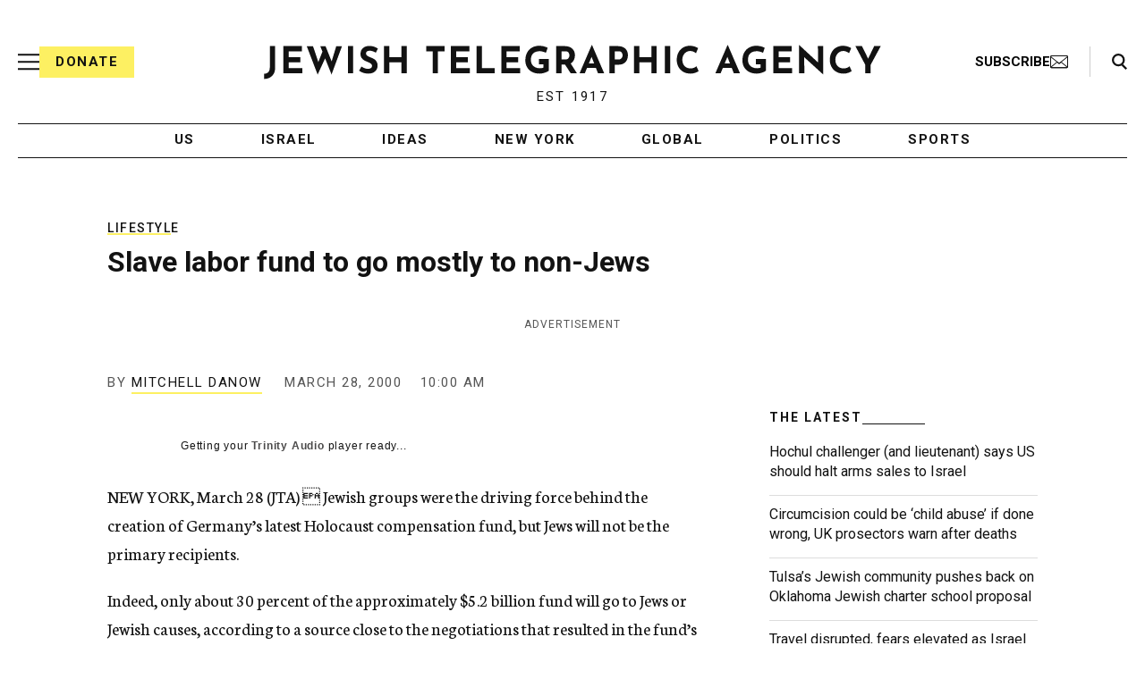

--- FILE ---
content_type: text/html; charset=utf-8
request_url: https://www.google.com/recaptcha/api2/anchor?ar=1&k=6Ld6pAMsAAAAAF2zZeBfcXtFUp1rPN8jbTR9-ads&co=aHR0cHM6Ly93d3cuanRhLm9yZzo0NDM.&hl=en&v=PoyoqOPhxBO7pBk68S4YbpHZ&size=normal&anchor-ms=20000&execute-ms=30000&cb=u0696wnj0a8k
body_size: 49367
content:
<!DOCTYPE HTML><html dir="ltr" lang="en"><head><meta http-equiv="Content-Type" content="text/html; charset=UTF-8">
<meta http-equiv="X-UA-Compatible" content="IE=edge">
<title>reCAPTCHA</title>
<style type="text/css">
/* cyrillic-ext */
@font-face {
  font-family: 'Roboto';
  font-style: normal;
  font-weight: 400;
  font-stretch: 100%;
  src: url(//fonts.gstatic.com/s/roboto/v48/KFO7CnqEu92Fr1ME7kSn66aGLdTylUAMa3GUBHMdazTgWw.woff2) format('woff2');
  unicode-range: U+0460-052F, U+1C80-1C8A, U+20B4, U+2DE0-2DFF, U+A640-A69F, U+FE2E-FE2F;
}
/* cyrillic */
@font-face {
  font-family: 'Roboto';
  font-style: normal;
  font-weight: 400;
  font-stretch: 100%;
  src: url(//fonts.gstatic.com/s/roboto/v48/KFO7CnqEu92Fr1ME7kSn66aGLdTylUAMa3iUBHMdazTgWw.woff2) format('woff2');
  unicode-range: U+0301, U+0400-045F, U+0490-0491, U+04B0-04B1, U+2116;
}
/* greek-ext */
@font-face {
  font-family: 'Roboto';
  font-style: normal;
  font-weight: 400;
  font-stretch: 100%;
  src: url(//fonts.gstatic.com/s/roboto/v48/KFO7CnqEu92Fr1ME7kSn66aGLdTylUAMa3CUBHMdazTgWw.woff2) format('woff2');
  unicode-range: U+1F00-1FFF;
}
/* greek */
@font-face {
  font-family: 'Roboto';
  font-style: normal;
  font-weight: 400;
  font-stretch: 100%;
  src: url(//fonts.gstatic.com/s/roboto/v48/KFO7CnqEu92Fr1ME7kSn66aGLdTylUAMa3-UBHMdazTgWw.woff2) format('woff2');
  unicode-range: U+0370-0377, U+037A-037F, U+0384-038A, U+038C, U+038E-03A1, U+03A3-03FF;
}
/* math */
@font-face {
  font-family: 'Roboto';
  font-style: normal;
  font-weight: 400;
  font-stretch: 100%;
  src: url(//fonts.gstatic.com/s/roboto/v48/KFO7CnqEu92Fr1ME7kSn66aGLdTylUAMawCUBHMdazTgWw.woff2) format('woff2');
  unicode-range: U+0302-0303, U+0305, U+0307-0308, U+0310, U+0312, U+0315, U+031A, U+0326-0327, U+032C, U+032F-0330, U+0332-0333, U+0338, U+033A, U+0346, U+034D, U+0391-03A1, U+03A3-03A9, U+03B1-03C9, U+03D1, U+03D5-03D6, U+03F0-03F1, U+03F4-03F5, U+2016-2017, U+2034-2038, U+203C, U+2040, U+2043, U+2047, U+2050, U+2057, U+205F, U+2070-2071, U+2074-208E, U+2090-209C, U+20D0-20DC, U+20E1, U+20E5-20EF, U+2100-2112, U+2114-2115, U+2117-2121, U+2123-214F, U+2190, U+2192, U+2194-21AE, U+21B0-21E5, U+21F1-21F2, U+21F4-2211, U+2213-2214, U+2216-22FF, U+2308-230B, U+2310, U+2319, U+231C-2321, U+2336-237A, U+237C, U+2395, U+239B-23B7, U+23D0, U+23DC-23E1, U+2474-2475, U+25AF, U+25B3, U+25B7, U+25BD, U+25C1, U+25CA, U+25CC, U+25FB, U+266D-266F, U+27C0-27FF, U+2900-2AFF, U+2B0E-2B11, U+2B30-2B4C, U+2BFE, U+3030, U+FF5B, U+FF5D, U+1D400-1D7FF, U+1EE00-1EEFF;
}
/* symbols */
@font-face {
  font-family: 'Roboto';
  font-style: normal;
  font-weight: 400;
  font-stretch: 100%;
  src: url(//fonts.gstatic.com/s/roboto/v48/KFO7CnqEu92Fr1ME7kSn66aGLdTylUAMaxKUBHMdazTgWw.woff2) format('woff2');
  unicode-range: U+0001-000C, U+000E-001F, U+007F-009F, U+20DD-20E0, U+20E2-20E4, U+2150-218F, U+2190, U+2192, U+2194-2199, U+21AF, U+21E6-21F0, U+21F3, U+2218-2219, U+2299, U+22C4-22C6, U+2300-243F, U+2440-244A, U+2460-24FF, U+25A0-27BF, U+2800-28FF, U+2921-2922, U+2981, U+29BF, U+29EB, U+2B00-2BFF, U+4DC0-4DFF, U+FFF9-FFFB, U+10140-1018E, U+10190-1019C, U+101A0, U+101D0-101FD, U+102E0-102FB, U+10E60-10E7E, U+1D2C0-1D2D3, U+1D2E0-1D37F, U+1F000-1F0FF, U+1F100-1F1AD, U+1F1E6-1F1FF, U+1F30D-1F30F, U+1F315, U+1F31C, U+1F31E, U+1F320-1F32C, U+1F336, U+1F378, U+1F37D, U+1F382, U+1F393-1F39F, U+1F3A7-1F3A8, U+1F3AC-1F3AF, U+1F3C2, U+1F3C4-1F3C6, U+1F3CA-1F3CE, U+1F3D4-1F3E0, U+1F3ED, U+1F3F1-1F3F3, U+1F3F5-1F3F7, U+1F408, U+1F415, U+1F41F, U+1F426, U+1F43F, U+1F441-1F442, U+1F444, U+1F446-1F449, U+1F44C-1F44E, U+1F453, U+1F46A, U+1F47D, U+1F4A3, U+1F4B0, U+1F4B3, U+1F4B9, U+1F4BB, U+1F4BF, U+1F4C8-1F4CB, U+1F4D6, U+1F4DA, U+1F4DF, U+1F4E3-1F4E6, U+1F4EA-1F4ED, U+1F4F7, U+1F4F9-1F4FB, U+1F4FD-1F4FE, U+1F503, U+1F507-1F50B, U+1F50D, U+1F512-1F513, U+1F53E-1F54A, U+1F54F-1F5FA, U+1F610, U+1F650-1F67F, U+1F687, U+1F68D, U+1F691, U+1F694, U+1F698, U+1F6AD, U+1F6B2, U+1F6B9-1F6BA, U+1F6BC, U+1F6C6-1F6CF, U+1F6D3-1F6D7, U+1F6E0-1F6EA, U+1F6F0-1F6F3, U+1F6F7-1F6FC, U+1F700-1F7FF, U+1F800-1F80B, U+1F810-1F847, U+1F850-1F859, U+1F860-1F887, U+1F890-1F8AD, U+1F8B0-1F8BB, U+1F8C0-1F8C1, U+1F900-1F90B, U+1F93B, U+1F946, U+1F984, U+1F996, U+1F9E9, U+1FA00-1FA6F, U+1FA70-1FA7C, U+1FA80-1FA89, U+1FA8F-1FAC6, U+1FACE-1FADC, U+1FADF-1FAE9, U+1FAF0-1FAF8, U+1FB00-1FBFF;
}
/* vietnamese */
@font-face {
  font-family: 'Roboto';
  font-style: normal;
  font-weight: 400;
  font-stretch: 100%;
  src: url(//fonts.gstatic.com/s/roboto/v48/KFO7CnqEu92Fr1ME7kSn66aGLdTylUAMa3OUBHMdazTgWw.woff2) format('woff2');
  unicode-range: U+0102-0103, U+0110-0111, U+0128-0129, U+0168-0169, U+01A0-01A1, U+01AF-01B0, U+0300-0301, U+0303-0304, U+0308-0309, U+0323, U+0329, U+1EA0-1EF9, U+20AB;
}
/* latin-ext */
@font-face {
  font-family: 'Roboto';
  font-style: normal;
  font-weight: 400;
  font-stretch: 100%;
  src: url(//fonts.gstatic.com/s/roboto/v48/KFO7CnqEu92Fr1ME7kSn66aGLdTylUAMa3KUBHMdazTgWw.woff2) format('woff2');
  unicode-range: U+0100-02BA, U+02BD-02C5, U+02C7-02CC, U+02CE-02D7, U+02DD-02FF, U+0304, U+0308, U+0329, U+1D00-1DBF, U+1E00-1E9F, U+1EF2-1EFF, U+2020, U+20A0-20AB, U+20AD-20C0, U+2113, U+2C60-2C7F, U+A720-A7FF;
}
/* latin */
@font-face {
  font-family: 'Roboto';
  font-style: normal;
  font-weight: 400;
  font-stretch: 100%;
  src: url(//fonts.gstatic.com/s/roboto/v48/KFO7CnqEu92Fr1ME7kSn66aGLdTylUAMa3yUBHMdazQ.woff2) format('woff2');
  unicode-range: U+0000-00FF, U+0131, U+0152-0153, U+02BB-02BC, U+02C6, U+02DA, U+02DC, U+0304, U+0308, U+0329, U+2000-206F, U+20AC, U+2122, U+2191, U+2193, U+2212, U+2215, U+FEFF, U+FFFD;
}
/* cyrillic-ext */
@font-face {
  font-family: 'Roboto';
  font-style: normal;
  font-weight: 500;
  font-stretch: 100%;
  src: url(//fonts.gstatic.com/s/roboto/v48/KFO7CnqEu92Fr1ME7kSn66aGLdTylUAMa3GUBHMdazTgWw.woff2) format('woff2');
  unicode-range: U+0460-052F, U+1C80-1C8A, U+20B4, U+2DE0-2DFF, U+A640-A69F, U+FE2E-FE2F;
}
/* cyrillic */
@font-face {
  font-family: 'Roboto';
  font-style: normal;
  font-weight: 500;
  font-stretch: 100%;
  src: url(//fonts.gstatic.com/s/roboto/v48/KFO7CnqEu92Fr1ME7kSn66aGLdTylUAMa3iUBHMdazTgWw.woff2) format('woff2');
  unicode-range: U+0301, U+0400-045F, U+0490-0491, U+04B0-04B1, U+2116;
}
/* greek-ext */
@font-face {
  font-family: 'Roboto';
  font-style: normal;
  font-weight: 500;
  font-stretch: 100%;
  src: url(//fonts.gstatic.com/s/roboto/v48/KFO7CnqEu92Fr1ME7kSn66aGLdTylUAMa3CUBHMdazTgWw.woff2) format('woff2');
  unicode-range: U+1F00-1FFF;
}
/* greek */
@font-face {
  font-family: 'Roboto';
  font-style: normal;
  font-weight: 500;
  font-stretch: 100%;
  src: url(//fonts.gstatic.com/s/roboto/v48/KFO7CnqEu92Fr1ME7kSn66aGLdTylUAMa3-UBHMdazTgWw.woff2) format('woff2');
  unicode-range: U+0370-0377, U+037A-037F, U+0384-038A, U+038C, U+038E-03A1, U+03A3-03FF;
}
/* math */
@font-face {
  font-family: 'Roboto';
  font-style: normal;
  font-weight: 500;
  font-stretch: 100%;
  src: url(//fonts.gstatic.com/s/roboto/v48/KFO7CnqEu92Fr1ME7kSn66aGLdTylUAMawCUBHMdazTgWw.woff2) format('woff2');
  unicode-range: U+0302-0303, U+0305, U+0307-0308, U+0310, U+0312, U+0315, U+031A, U+0326-0327, U+032C, U+032F-0330, U+0332-0333, U+0338, U+033A, U+0346, U+034D, U+0391-03A1, U+03A3-03A9, U+03B1-03C9, U+03D1, U+03D5-03D6, U+03F0-03F1, U+03F4-03F5, U+2016-2017, U+2034-2038, U+203C, U+2040, U+2043, U+2047, U+2050, U+2057, U+205F, U+2070-2071, U+2074-208E, U+2090-209C, U+20D0-20DC, U+20E1, U+20E5-20EF, U+2100-2112, U+2114-2115, U+2117-2121, U+2123-214F, U+2190, U+2192, U+2194-21AE, U+21B0-21E5, U+21F1-21F2, U+21F4-2211, U+2213-2214, U+2216-22FF, U+2308-230B, U+2310, U+2319, U+231C-2321, U+2336-237A, U+237C, U+2395, U+239B-23B7, U+23D0, U+23DC-23E1, U+2474-2475, U+25AF, U+25B3, U+25B7, U+25BD, U+25C1, U+25CA, U+25CC, U+25FB, U+266D-266F, U+27C0-27FF, U+2900-2AFF, U+2B0E-2B11, U+2B30-2B4C, U+2BFE, U+3030, U+FF5B, U+FF5D, U+1D400-1D7FF, U+1EE00-1EEFF;
}
/* symbols */
@font-face {
  font-family: 'Roboto';
  font-style: normal;
  font-weight: 500;
  font-stretch: 100%;
  src: url(//fonts.gstatic.com/s/roboto/v48/KFO7CnqEu92Fr1ME7kSn66aGLdTylUAMaxKUBHMdazTgWw.woff2) format('woff2');
  unicode-range: U+0001-000C, U+000E-001F, U+007F-009F, U+20DD-20E0, U+20E2-20E4, U+2150-218F, U+2190, U+2192, U+2194-2199, U+21AF, U+21E6-21F0, U+21F3, U+2218-2219, U+2299, U+22C4-22C6, U+2300-243F, U+2440-244A, U+2460-24FF, U+25A0-27BF, U+2800-28FF, U+2921-2922, U+2981, U+29BF, U+29EB, U+2B00-2BFF, U+4DC0-4DFF, U+FFF9-FFFB, U+10140-1018E, U+10190-1019C, U+101A0, U+101D0-101FD, U+102E0-102FB, U+10E60-10E7E, U+1D2C0-1D2D3, U+1D2E0-1D37F, U+1F000-1F0FF, U+1F100-1F1AD, U+1F1E6-1F1FF, U+1F30D-1F30F, U+1F315, U+1F31C, U+1F31E, U+1F320-1F32C, U+1F336, U+1F378, U+1F37D, U+1F382, U+1F393-1F39F, U+1F3A7-1F3A8, U+1F3AC-1F3AF, U+1F3C2, U+1F3C4-1F3C6, U+1F3CA-1F3CE, U+1F3D4-1F3E0, U+1F3ED, U+1F3F1-1F3F3, U+1F3F5-1F3F7, U+1F408, U+1F415, U+1F41F, U+1F426, U+1F43F, U+1F441-1F442, U+1F444, U+1F446-1F449, U+1F44C-1F44E, U+1F453, U+1F46A, U+1F47D, U+1F4A3, U+1F4B0, U+1F4B3, U+1F4B9, U+1F4BB, U+1F4BF, U+1F4C8-1F4CB, U+1F4D6, U+1F4DA, U+1F4DF, U+1F4E3-1F4E6, U+1F4EA-1F4ED, U+1F4F7, U+1F4F9-1F4FB, U+1F4FD-1F4FE, U+1F503, U+1F507-1F50B, U+1F50D, U+1F512-1F513, U+1F53E-1F54A, U+1F54F-1F5FA, U+1F610, U+1F650-1F67F, U+1F687, U+1F68D, U+1F691, U+1F694, U+1F698, U+1F6AD, U+1F6B2, U+1F6B9-1F6BA, U+1F6BC, U+1F6C6-1F6CF, U+1F6D3-1F6D7, U+1F6E0-1F6EA, U+1F6F0-1F6F3, U+1F6F7-1F6FC, U+1F700-1F7FF, U+1F800-1F80B, U+1F810-1F847, U+1F850-1F859, U+1F860-1F887, U+1F890-1F8AD, U+1F8B0-1F8BB, U+1F8C0-1F8C1, U+1F900-1F90B, U+1F93B, U+1F946, U+1F984, U+1F996, U+1F9E9, U+1FA00-1FA6F, U+1FA70-1FA7C, U+1FA80-1FA89, U+1FA8F-1FAC6, U+1FACE-1FADC, U+1FADF-1FAE9, U+1FAF0-1FAF8, U+1FB00-1FBFF;
}
/* vietnamese */
@font-face {
  font-family: 'Roboto';
  font-style: normal;
  font-weight: 500;
  font-stretch: 100%;
  src: url(//fonts.gstatic.com/s/roboto/v48/KFO7CnqEu92Fr1ME7kSn66aGLdTylUAMa3OUBHMdazTgWw.woff2) format('woff2');
  unicode-range: U+0102-0103, U+0110-0111, U+0128-0129, U+0168-0169, U+01A0-01A1, U+01AF-01B0, U+0300-0301, U+0303-0304, U+0308-0309, U+0323, U+0329, U+1EA0-1EF9, U+20AB;
}
/* latin-ext */
@font-face {
  font-family: 'Roboto';
  font-style: normal;
  font-weight: 500;
  font-stretch: 100%;
  src: url(//fonts.gstatic.com/s/roboto/v48/KFO7CnqEu92Fr1ME7kSn66aGLdTylUAMa3KUBHMdazTgWw.woff2) format('woff2');
  unicode-range: U+0100-02BA, U+02BD-02C5, U+02C7-02CC, U+02CE-02D7, U+02DD-02FF, U+0304, U+0308, U+0329, U+1D00-1DBF, U+1E00-1E9F, U+1EF2-1EFF, U+2020, U+20A0-20AB, U+20AD-20C0, U+2113, U+2C60-2C7F, U+A720-A7FF;
}
/* latin */
@font-face {
  font-family: 'Roboto';
  font-style: normal;
  font-weight: 500;
  font-stretch: 100%;
  src: url(//fonts.gstatic.com/s/roboto/v48/KFO7CnqEu92Fr1ME7kSn66aGLdTylUAMa3yUBHMdazQ.woff2) format('woff2');
  unicode-range: U+0000-00FF, U+0131, U+0152-0153, U+02BB-02BC, U+02C6, U+02DA, U+02DC, U+0304, U+0308, U+0329, U+2000-206F, U+20AC, U+2122, U+2191, U+2193, U+2212, U+2215, U+FEFF, U+FFFD;
}
/* cyrillic-ext */
@font-face {
  font-family: 'Roboto';
  font-style: normal;
  font-weight: 900;
  font-stretch: 100%;
  src: url(//fonts.gstatic.com/s/roboto/v48/KFO7CnqEu92Fr1ME7kSn66aGLdTylUAMa3GUBHMdazTgWw.woff2) format('woff2');
  unicode-range: U+0460-052F, U+1C80-1C8A, U+20B4, U+2DE0-2DFF, U+A640-A69F, U+FE2E-FE2F;
}
/* cyrillic */
@font-face {
  font-family: 'Roboto';
  font-style: normal;
  font-weight: 900;
  font-stretch: 100%;
  src: url(//fonts.gstatic.com/s/roboto/v48/KFO7CnqEu92Fr1ME7kSn66aGLdTylUAMa3iUBHMdazTgWw.woff2) format('woff2');
  unicode-range: U+0301, U+0400-045F, U+0490-0491, U+04B0-04B1, U+2116;
}
/* greek-ext */
@font-face {
  font-family: 'Roboto';
  font-style: normal;
  font-weight: 900;
  font-stretch: 100%;
  src: url(//fonts.gstatic.com/s/roboto/v48/KFO7CnqEu92Fr1ME7kSn66aGLdTylUAMa3CUBHMdazTgWw.woff2) format('woff2');
  unicode-range: U+1F00-1FFF;
}
/* greek */
@font-face {
  font-family: 'Roboto';
  font-style: normal;
  font-weight: 900;
  font-stretch: 100%;
  src: url(//fonts.gstatic.com/s/roboto/v48/KFO7CnqEu92Fr1ME7kSn66aGLdTylUAMa3-UBHMdazTgWw.woff2) format('woff2');
  unicode-range: U+0370-0377, U+037A-037F, U+0384-038A, U+038C, U+038E-03A1, U+03A3-03FF;
}
/* math */
@font-face {
  font-family: 'Roboto';
  font-style: normal;
  font-weight: 900;
  font-stretch: 100%;
  src: url(//fonts.gstatic.com/s/roboto/v48/KFO7CnqEu92Fr1ME7kSn66aGLdTylUAMawCUBHMdazTgWw.woff2) format('woff2');
  unicode-range: U+0302-0303, U+0305, U+0307-0308, U+0310, U+0312, U+0315, U+031A, U+0326-0327, U+032C, U+032F-0330, U+0332-0333, U+0338, U+033A, U+0346, U+034D, U+0391-03A1, U+03A3-03A9, U+03B1-03C9, U+03D1, U+03D5-03D6, U+03F0-03F1, U+03F4-03F5, U+2016-2017, U+2034-2038, U+203C, U+2040, U+2043, U+2047, U+2050, U+2057, U+205F, U+2070-2071, U+2074-208E, U+2090-209C, U+20D0-20DC, U+20E1, U+20E5-20EF, U+2100-2112, U+2114-2115, U+2117-2121, U+2123-214F, U+2190, U+2192, U+2194-21AE, U+21B0-21E5, U+21F1-21F2, U+21F4-2211, U+2213-2214, U+2216-22FF, U+2308-230B, U+2310, U+2319, U+231C-2321, U+2336-237A, U+237C, U+2395, U+239B-23B7, U+23D0, U+23DC-23E1, U+2474-2475, U+25AF, U+25B3, U+25B7, U+25BD, U+25C1, U+25CA, U+25CC, U+25FB, U+266D-266F, U+27C0-27FF, U+2900-2AFF, U+2B0E-2B11, U+2B30-2B4C, U+2BFE, U+3030, U+FF5B, U+FF5D, U+1D400-1D7FF, U+1EE00-1EEFF;
}
/* symbols */
@font-face {
  font-family: 'Roboto';
  font-style: normal;
  font-weight: 900;
  font-stretch: 100%;
  src: url(//fonts.gstatic.com/s/roboto/v48/KFO7CnqEu92Fr1ME7kSn66aGLdTylUAMaxKUBHMdazTgWw.woff2) format('woff2');
  unicode-range: U+0001-000C, U+000E-001F, U+007F-009F, U+20DD-20E0, U+20E2-20E4, U+2150-218F, U+2190, U+2192, U+2194-2199, U+21AF, U+21E6-21F0, U+21F3, U+2218-2219, U+2299, U+22C4-22C6, U+2300-243F, U+2440-244A, U+2460-24FF, U+25A0-27BF, U+2800-28FF, U+2921-2922, U+2981, U+29BF, U+29EB, U+2B00-2BFF, U+4DC0-4DFF, U+FFF9-FFFB, U+10140-1018E, U+10190-1019C, U+101A0, U+101D0-101FD, U+102E0-102FB, U+10E60-10E7E, U+1D2C0-1D2D3, U+1D2E0-1D37F, U+1F000-1F0FF, U+1F100-1F1AD, U+1F1E6-1F1FF, U+1F30D-1F30F, U+1F315, U+1F31C, U+1F31E, U+1F320-1F32C, U+1F336, U+1F378, U+1F37D, U+1F382, U+1F393-1F39F, U+1F3A7-1F3A8, U+1F3AC-1F3AF, U+1F3C2, U+1F3C4-1F3C6, U+1F3CA-1F3CE, U+1F3D4-1F3E0, U+1F3ED, U+1F3F1-1F3F3, U+1F3F5-1F3F7, U+1F408, U+1F415, U+1F41F, U+1F426, U+1F43F, U+1F441-1F442, U+1F444, U+1F446-1F449, U+1F44C-1F44E, U+1F453, U+1F46A, U+1F47D, U+1F4A3, U+1F4B0, U+1F4B3, U+1F4B9, U+1F4BB, U+1F4BF, U+1F4C8-1F4CB, U+1F4D6, U+1F4DA, U+1F4DF, U+1F4E3-1F4E6, U+1F4EA-1F4ED, U+1F4F7, U+1F4F9-1F4FB, U+1F4FD-1F4FE, U+1F503, U+1F507-1F50B, U+1F50D, U+1F512-1F513, U+1F53E-1F54A, U+1F54F-1F5FA, U+1F610, U+1F650-1F67F, U+1F687, U+1F68D, U+1F691, U+1F694, U+1F698, U+1F6AD, U+1F6B2, U+1F6B9-1F6BA, U+1F6BC, U+1F6C6-1F6CF, U+1F6D3-1F6D7, U+1F6E0-1F6EA, U+1F6F0-1F6F3, U+1F6F7-1F6FC, U+1F700-1F7FF, U+1F800-1F80B, U+1F810-1F847, U+1F850-1F859, U+1F860-1F887, U+1F890-1F8AD, U+1F8B0-1F8BB, U+1F8C0-1F8C1, U+1F900-1F90B, U+1F93B, U+1F946, U+1F984, U+1F996, U+1F9E9, U+1FA00-1FA6F, U+1FA70-1FA7C, U+1FA80-1FA89, U+1FA8F-1FAC6, U+1FACE-1FADC, U+1FADF-1FAE9, U+1FAF0-1FAF8, U+1FB00-1FBFF;
}
/* vietnamese */
@font-face {
  font-family: 'Roboto';
  font-style: normal;
  font-weight: 900;
  font-stretch: 100%;
  src: url(//fonts.gstatic.com/s/roboto/v48/KFO7CnqEu92Fr1ME7kSn66aGLdTylUAMa3OUBHMdazTgWw.woff2) format('woff2');
  unicode-range: U+0102-0103, U+0110-0111, U+0128-0129, U+0168-0169, U+01A0-01A1, U+01AF-01B0, U+0300-0301, U+0303-0304, U+0308-0309, U+0323, U+0329, U+1EA0-1EF9, U+20AB;
}
/* latin-ext */
@font-face {
  font-family: 'Roboto';
  font-style: normal;
  font-weight: 900;
  font-stretch: 100%;
  src: url(//fonts.gstatic.com/s/roboto/v48/KFO7CnqEu92Fr1ME7kSn66aGLdTylUAMa3KUBHMdazTgWw.woff2) format('woff2');
  unicode-range: U+0100-02BA, U+02BD-02C5, U+02C7-02CC, U+02CE-02D7, U+02DD-02FF, U+0304, U+0308, U+0329, U+1D00-1DBF, U+1E00-1E9F, U+1EF2-1EFF, U+2020, U+20A0-20AB, U+20AD-20C0, U+2113, U+2C60-2C7F, U+A720-A7FF;
}
/* latin */
@font-face {
  font-family: 'Roboto';
  font-style: normal;
  font-weight: 900;
  font-stretch: 100%;
  src: url(//fonts.gstatic.com/s/roboto/v48/KFO7CnqEu92Fr1ME7kSn66aGLdTylUAMa3yUBHMdazQ.woff2) format('woff2');
  unicode-range: U+0000-00FF, U+0131, U+0152-0153, U+02BB-02BC, U+02C6, U+02DA, U+02DC, U+0304, U+0308, U+0329, U+2000-206F, U+20AC, U+2122, U+2191, U+2193, U+2212, U+2215, U+FEFF, U+FFFD;
}

</style>
<link rel="stylesheet" type="text/css" href="https://www.gstatic.com/recaptcha/releases/PoyoqOPhxBO7pBk68S4YbpHZ/styles__ltr.css">
<script nonce="4PYq8Le6nvOLCRAtyIjqIA" type="text/javascript">window['__recaptcha_api'] = 'https://www.google.com/recaptcha/api2/';</script>
<script type="text/javascript" src="https://www.gstatic.com/recaptcha/releases/PoyoqOPhxBO7pBk68S4YbpHZ/recaptcha__en.js" nonce="4PYq8Le6nvOLCRAtyIjqIA">
      
    </script></head>
<body><div id="rc-anchor-alert" class="rc-anchor-alert"></div>
<input type="hidden" id="recaptcha-token" value="[base64]">
<script type="text/javascript" nonce="4PYq8Le6nvOLCRAtyIjqIA">
      recaptcha.anchor.Main.init("[\x22ainput\x22,[\x22bgdata\x22,\x22\x22,\[base64]/[base64]/[base64]/KE4oMTI0LHYsdi5HKSxMWihsLHYpKTpOKDEyNCx2LGwpLFYpLHYpLFQpKSxGKDE3MSx2KX0scjc9ZnVuY3Rpb24obCl7cmV0dXJuIGx9LEM9ZnVuY3Rpb24obCxWLHYpe04odixsLFYpLFZbYWtdPTI3OTZ9LG49ZnVuY3Rpb24obCxWKXtWLlg9KChWLlg/[base64]/[base64]/[base64]/[base64]/[base64]/[base64]/[base64]/[base64]/[base64]/[base64]/[base64]\\u003d\x22,\[base64]\x22,\x22w6UoKcO5SjNCRMOiwp1TWsKxw6nDu1rCjcKwwpwkw5xSPcOQw4IIbH0cdwFRw6ksYwfDmUQbw5jDmMKzSGwLbMKtCcKRBBZbwo/CjUx1exdxEcKrwo3DrB4gwqxnw7RHGlTDhmvCmcKHPsKCwrDDg8OXwqfDocObOCDCjsKpQxDCg8OxwqdxworDjsKzwq1uUsOjwqRewqkkwozDuGEpw5V4XsOhwrkxIsOPw4PCr8OGw5YIwozDiMOHfcKaw5tYwpjCuzMNAcOhw5A4w6/[base64]/DmsOHwp7CtcOXcgg3w4zCtMOhw4XDjDIPNDZ+w4/DjcOuIG/DpF/DrsOoRUbCicODbMKnwqXDp8Ofw6fCtsKJwo1ww409wqdlw6jDpl3CpG7DsnrDisK9w4PDhxNrwrZNSsKXOsKcJsOewoPCl8KYd8KgwqF/JW50BcKHL8OCw5QVwqZPRMKRwqALeStCw55/SMK0wrkDw4vDtU9BWAPDtcOVwq/Co8OyNQrCmsOmwqglwqErw6l0J8O2SXlCKsOPQcKwC8O9PQrCvkgVw5PDkWsPw5Bjwo4Ew6DCtHI2LcO3wqTDnkg0w7zCglzCncKzLG3Dl8OQN1hxXUkRDMK2wrnDtXPCmcOCw43DskfDl8OyRB7DiRBCwppbw65lworCusKMwog6CsKVSSnCnC/CqjPCiADDiXsPw5/DmcKvEDIew6IHfMO9wr8QY8O5eGZnQMOJLcOFSMOJwrTCnGzCj2wuB8OWEQjCqsKxwpjDv2VawrR9HsOBPcOfw7HDizRsw4HDrnBGw6DClMKswrDDrcOcwpnCnVzDrAJHw5/CoDXCo8KACFYBw5nDlcKFPnbCj8Ktw4UWKVTDvnTCjcKFwrLCmyoxwrPCujvCpMOxw545wrQHw7/DtBMeFsKGw7bDj2gEBcOfZcKLHQ7DisKmYizCgcKiw60rwokzBwHCisOfwq0/R8OawrA/a8O3YcOwPMOOMzZSw6sLwoFKw7/Ds3vDuTbCvMOfwpvCpMKvKsKHw6PCqAnDmcO2X8OHXHUlCywmEMKBwo3CjhIZw7HCon3CsAfCpwVvwrfDosK2w7dgDWU9w4DCrmXDjMKDA2guw6V1W8KBw7cVwpZhw5bDr3XDkEJtw7Ejwrcqw7HDn8OGwpLDs8Kew6QoDcKSw6DCkx/CncOkf2bClk3CncOiGS3CvcKHNVLCqsOLwr8PFyo8wqfDgH81VcOGf8OwwoHCkxnCkcKUd8OiwovDrhInIhHCggrCvMKzwoFqwpDCvMOCwoTDnRHDtMKgwofCkjonwp/[base64]/Dq14lBy7Cv0N4wpzCsGDDnEHDi8KHaDELw6HCuAPDhhXDkcKGwqrCpMKgw5hVwodCGTTDhmJjw7zCoMKwTsKGwoTCpsKLwpIiI8OANcKKwqZ0w7UrXxVxHgnDoMOtw7/[base64]/[base64]/CrsKIN8K4bEjCkRIYw7l/w4fCmWRmw5o9RxfCqcKJwoVOw5fCmcOGWFwwwqjDosKow6F2EMOUw4xOw5DCt8Oawp42w7p/[base64]/Csl5bw6LCsMKKOxjDh8O9w5lfD8K/[base64]/woXDm1vCmcKMwqVcwoXChQITFFDDlMOOw4NcIWkJw7ZUw58GdMK3w7TCnkwSw5EEHgbDrMKGw5ARw4XDkMK/YMKgYwJENXV+asO8wrnCpcKKRDZ8w6k4w7rDjsO8wow0w67DujI4w6rCuSTCmG7ClMK+wqUVwrzClcOJwpQGw4fDocOiw7jDg8Kqe8O7M33DhUIxwp3CtcKHwpVuwpDDuMO5w5gjN2PDucK2w7FUwqJcworDryhvw5FCw4/[base64]/wqbDgcKaLcKDwq3Ds2bDh8Onw53DkWDDrlDCscKHS8KFw4BnUwZawowKOxsdw5zCvsKSw5nDtsKVwp/DgcOawr5Rf8Kmw6TCh8Onw7ZlTTXDgEU1CUQ0w4A0w7NAwqHCr3TDuGsECy7DqsOvan/CgQPDq8KYEDrCicK+w4DCusO2BkwtEiN6esK1w5MMHxbCsHxKw6vDmUZWw4EgwrjDs8K+D8OHw4jCocKBAG3CiMOFIsKSwrVIwoPDt8KpSEfDq2EWw4bDsEYhTcK6D2l8w47CicOYw7PDlcO5ElXDviY+KsOhPMKzZMOEw5RxKS/DmMO0w4HDo8OqwrHCkMKIw40jSMK9wqvDscOteBfCncKjfcONw4J0wp7DuMKiwrB9F8OTQcKhwqAowprCosKATiDDv8Kbw5rDqHJFwqsHRcK4wpxUQlPDosKtHwJpwpHCh1RGwonDpFjCuzzDpD/DoQtawqLCtMKCwqjCuMO2w7UtX8OMaMOTacKxSkHCssKbKSB7wqjDp2p/woY2OysgYFQAw7jCssKZwojDssKkw7NSw5dJPmITwrg7Vy3CksKdw5rDpcKLwqTDuSXDkxwKw4PCnMKNHMOqdlPDnVTDnxLCh8KhFF0qSlrCkXnDk8Kqwpo1Vg1ew4PDqToxRV/Col/DmhEISGXDnsKkScK2VxBNwoNwF8Ktw4gRUX4pWMOqw5bDusKqCgpWw4nDusKuN3EFTMOGDsOgWR7Cu2sHwrTDkcKEwrUGFwvDicOxLcKNHSfCji/Dh8K/fS99PzLDrMKGwpI6wo5RG8K3dsKNw7vCgMOTPU1ZwqE2LsOAA8Oqw5bDuXBuCcKfwqFOIQAQKsOZw7bCgmzCkMKWw6PDsMKAw7LCoMKmJsKIRiskT0XDq8Ktw7gKMcOiw5fCin/DhcOfw4XCkcOTw43Dt8Kiw6HCqMKkwo1Iw6NMwrXCjsKnRHrDrMK2Oz48w7ESGyQxw7HDgk7CvlnDk8OUw6UYaFLCvyREw63CkmXCp8OydcKmIcO3Vz7DmsObXW3CmmAbcMOuD8Odw74Xw71tCDd3wo9tw50JbcORTMKhwoFAScOAw43CnsO+AQFGwr1Yw4/DhXAlw5jDj8KCKx3DuMKAw54GNcO7AsKawpTClsOJPsO0FjoTwrYmAsOoRMK6w5jDtQV7wppDEyVbwoPDhcKbMMOTwpIEw5bDg8OuwpnCiQldLsKyaMOxIhPDikbCqMOCwoLDpMK5wpbDtMO/HmxswohlVgQwQMO7WDfCmsK/f8K2QsOBw5jCkXPDoSgzwodmw64GwqbDu0UcCMOcwojDslJiw7ZZQ8KRw63CgcKjw5ttO8OlIjpuw7jDv8KRBMO8asK+O8Oxwpgbw5DCiCV5w7srLBYdwpTDrMOzwq3DhTV/[base64]/Do8OiDsK+IcK+KWzDjsKNw44PXMO9emR2CsKtTMK7RiXChmnDs8OmwoXDmsOAQMOZwoPDgsKrw7DDmRIWw7IYwqVOPWgUVC9vwoDDoSTCtVfCgjPDgjDDlmbDtgnCqcORw4UkCkbChE5GB8Ogwp8Cwr3DrcKrw7gSwrgmL8ONF8K0wpZ/IsKlwrzCiMKXw6xQw55zw6wzwpZUEsO2wp1ETAjCrEMrw6/DpBrCtMO2wosoHW3CrCFww7hPwpUqEMO5QMOiwpMlw7gUw5d7wppqXUTDrTTCoxrDpEdSw5/DscKrYcOVw4/[base64]/C8OgaMKUw48RZk/DqFvCpVnDn8OKTiN8Y3UHw6nDgVtkM8KhwoZCwqQzw4DDkk/DgcOZAcKgGsKnC8OCwo0IwqYbfk4LbWF7wp5Kw58ew6UKTx7Dl8KxL8Onw5V/woDClMK+w53CiWNNwrvDncK9JsO2w5HCo8KxO37Cll/DlcKZwr/[base64]/CuMKXTwPCnybDjm7DkSLCscKqw50KwrTCigsjQTnDvsO/fcK4woFddFrCqcKbFCE9wrwlJTgBFF8Aw7LCvMO5wo5QwofCmsOFMsOEBMKFMyPDisKqLcODHcK5w6F/Qj7CqMOlHsKKIcK2wq4ROTt2w7HDnHsjUcOwwrLDk8KZwrpNw7bCuB5kGSRBDsO7O8KQwr5Mwop9M8KaVHtKwrvCuW/Drl3CpMKOw63DisKGwoQrwodFOcOTwpzDisK6WGDCkDFJwq/DmEpQw6NtU8O3VcOgDQwXw79RUMO+wqzCmsKEM8OjBsK/[base64]/CtMOMw57DlzXCj8KrwrMYd8O7SsOwFcKfw504wp7DkGPCrwfCnHPCm1jDnRHDusKkwrd3w4zDjsOyw6VwwqRRwqIywpYpw6rDhcKQfjrDhi/Cuw7CksONXMOPHMKAAMO4OMKFBsKuKlsheA/Dh8K6HcOVwqUTFjYqD8ONwqpGL8OFH8OUDMKdwqrDj8O4wrcPfsOsPynCsBrDkl7Ct2zCjENAwqkmQnUaSsK9w7nDi1vDk3Esw6/CtBrDiMKoSsOEwp57wr3CusKswp4Pw7nCpMK0woIDwopSw5nCi8OHw43ComHDkj7ChMKlexTCisOeAsOAwpzDoWbDh8K8wpFKW8K7wrIkHcOPKMK9woQGcMKVwqnDiMKtQWnDryzDpEhjw7YGDg09GBbDi27Cu8OHBD4Qw5Eww4oowq/DpMKhw6QXBsKEw7xKwroZw6nDpRrDplTCiMOnwqbDgmvCq8KZw43CiwjDhcO1TcKobDDDnwvDkkHDrsOOd39dwpHCqsOtw4J9Cygfwr7CqH/CgcOYIGXCi8OYw67DpcKnwrTChMKVwr4XwqbDvnTCmybChk3DucKhOjbDosKhIsOeSMO+GX1tw4HCn2HDuwwnw67Cp8OUwrxXF8KMIApxLsK/[base64]/[base64]/[base64]/CvwABPWBBw7LDmcOqQsO/w6oWw5tdw7cEwpfDgl5mOTR7OBtxAmXCicK2XScEGA/DkWbDrkbDmcORYgB+fk10fcK/w5vCn319ZUMBw4DCvsOIBMObw4YHbcOjY3gQPlDCv8KCCRHClx9Fa8Kow5/[base64]/[base64]/DhMOpJ2teFsO/XErCrcKOw5rDiWoPw4vDisOxFj8Cw68uL8KSJsKoai/DhMKpwrwqSV/Dn8ORbsKcw48zw4zDgg/ClEDCiyVCwqI4wpzDnMKvwolPHirDjcOawqHDkCpZw5zDq8KpL8KOw7XDpDLDqMK7wojCl8Klw7/Di8OGwp3ClE7DmsOxwrxmSBNnwoDClcOyw6LDmScwGCPChX0fWMOgP8K5worDmsOww7ZewoBCFcO5ZhfCkDnDiFPCn8KREMOxw7l9EsOWXsO8wpzCsMO8PsOieMKzw7rCj3oxSsKebyjCumrCqmfDs24Bw78vM3/DkcKDw5fDo8KdZsKiH8Kha8KpccK/PFlmw4gZe2l6wqfDv8O8cBnDpcKaG8OYwr8mwqccfsOUwrjDu8K+C8OWMAzDucK5I1ZmZ03Cr1Yxw686wqDDqMK6SsOcaMKpwrlPwroJKntAOibDi8O/[base64]/[base64]/wq/CpMKwd17CjzRMHjDCvcOoTMO9w4fDrsOGwqo3J1TDo8Oww6PCqMK6d8KUM1nCqVV0w7lgw7DCiMKSwqLCnMK3Q8K2w4Jfwr5jwqrCocOCaWplQmh1woAtwp4lwqHDusKaw5fDn13DqyrDl8OKES/CncOTTsOxTcK2eMKUXCHDs8OswoQSwqDCp0o0Kj3CuMOVwqcLW8KNdkzCjB7DiX0ZwrdBZiVlwo8yacOoG3jCsBXCr8OLw7drwp0Jw7vCuijDpsKgwr1CwolRwqxWwqw1QAHCucKgwoMyIMK/[base64]/Cj8KDwqtdwqvDi8KkMcKBwqTDuUbCohkRKMOmFxjCoVXCj0QGYiDCvsK3woENw4pyfsKGVAvCq8ODw4HDgMOMH0TDjcOHwo4Bw4x+EwBPEcOYJD9JwqbDvsOmZCtvTUdVH8KefMO2BCrCoS0rR8KeB8OkcUsEwr/DucKxX8KHw6J7VlDCuEciPE/DqsOKwr3DkAHCmFrDu1nCmcKuHRNbDcKuaS98wqAKwr3CucOmLsKcNsKufiFSw7fChnYMH8K1w5vCnMKPJ8KXw5LCl8OmR3AieMO/[base64]/[base64]/DpQxAw5VFM0DDvTDCk8K3QyTDtsKlw5QFLxlYBMONCsKXw5DDjMKXwobCkHApWGfCtcO4HcKhwoYHZnnCmsKFwrbDv0AIfBjDvsOhdcKHwozCvT9GwrtuwqvCksOKSMOZw6/CiUDClxUdw5bDohNrwrnDtcKxwqfCo8OsRcOFwprCr2LClmDDm0JBw4XDoVTCssKlHWFcT8Oww4bDqCVgOz3DqsOhC8OGw7/DmTHDjsOSNMOUXHlFVsKHUcOVShIYHcO5F8KWwpzCpsKCwqrDggwXw6BSwrzCkcObF8KATcKhEsOHKsOBesK0w7vDvmPCl3TDi3B/[base64]/Dk8KSw4jDg2Bdw4lXw4LCtjTCqsORBcOOw77CocO8wqvCjlZqwr/Dl157w5LCl8KDwoHDnk82wqTCjH/CpcKFNsKkwpvDoh4wwo5AVUnCscK7wqY4wplhdGtkw7fDmXpmwqJYwoTDs1o1YEs+wr84w4rClmU+w59vw4XDiEbDo8OyHMObw4XDssKrI8OTw6tQHsKQwrwWw7cCw5/CjsKcIWoBwp/CosO3wrkFw7LCjQPDpsKtNQ/CmxI0wpTDl8OPw7pcwoB0SsKmPCJzYTV/DcKgR8OVwrtnCT/CocOKUG3CnsO3wozDucKUw68FaMKEd8OyEsOfY0oewoZzSXzCjcKTw5lRwoUYYQhCwqLDuA3DpcOFw4JWwpN3SsKcHMKhwolow5MCwp/DuwvDtMKQPw5DwojDijXCjGvClnPDt37DkEzClsONwqppdsOidVB1IsKpFcKmQSxhH1nCiz3Dk8KPw6nCoiQJwrQ2USMcw4AOwphswozCvHHCiVVPw74QY2rDg8Kcw7rCnsO6aUtafMKmE3klwqdzVMKNRcOVXMKnw7ZVw5/Di8KPw7dEw7tpbsOVw43DvlXDvhB6w5XDgcO/N8KRwpxoE3HCgQXCrcK9N8OcAcKJGi/CvHI5PcK/[base64]/DjV/[base64]/aFjDmcKTwpRUwrnCs1ZgEUTDnijCpcOxXizCssKpLXRBOsOLDcKGGMOPwpQkw4vCmSlUPcKKB8OqJMKHBcOvfjbCtWvCnWvDn8KCAsOpN8Kfw5ZKWMKqTcOcwpgiwr44IRA/c8OEaxrCmMKhw77DisK+w6LCpsOJM8KGN8OXcMOLMsOXwoBFwq/CuSvCsTlKYWnDscKPYFzDoCMHWT7DqW4Gwqs3CsK6S3jCoy9XwqQTwqrCpj3DhMO7w7paw7o1w4IlWSjDicOkwqhrfRd2wrDCrh7CpcOMMsOBZsO6w5jCpE94BSdicxDCjGDCgRbDgm/DlGofWV0XRsKPKwfCpFLDlGvDvsKawoTDmsOjKsO4wo0SGMOVBcOIwpPCh27CghJGY8KZwrsbBGRPQXgoFcOte0fCssOnw6I/w5x3wrpKADLDiQfCjMO6wpbCmV4ewovCvlx9w6XDvzbDkSgGEjjDtsKgw6vCtcKcwop+w6zCkz3CicO9wrTCmUTCgBfCisKzSg9PRMORw551w6HDh2tkw7h4woxqGMOqw6s5Tw/[base64]/CoEA0bAQfw5trScOow4zDu8OjfnckwpV0MsKBa2fDhcOHwoFRNMK4dlfDhMOPDcKKCw99EcKLFjUgAAxswpHDqsOEMcOSwpBeOgXCpGHCnMKqSxoYwpg2GsOyCzDDgcKLel5qw7PDmcKUAEx3NsK0wr9RNxFlDMKcYhTCgXLDiihacULDrAUvw5l/woMqLTosSlTCnMOkwqRhUMOKHjJHc8KrVkhhwphWwqnDjmECB1LDvV7DisKHAcO1wrHDtWIzb8OOwp0PaMKLOQ7Do1oqCHYkLH/[base64]/CiwHDi8OhwqRTQMOSwoVIJcO0exnChRNdwotVGFrDngLCqATCvMORKcKEBlbDicK8woHDnEAFw6TDiMOBwonCocKgcsKFHH1/[base64]/CtMOhwqHCt3NRwoxNwoLDgTzCmsKCTMOgw4TCnMOcUsKzDn8vU8KswpTDkwzDjsOYGMKPw5cnwqwVwrjDhMO0w6LDhiTCmsKXHMKNwp/DmsKmb8KZw6kIw6NMw61pJcKhwoFwwrQ/bErDskfDusOfSsO2w77DrGjCkidbN1rDscOiw6rDh8O3w6/Cg8O+w57DsCfCqFUxwoBiw6DDn8KSw6jDkcO6wovCgw3DkcOPD2FgSQVgw6/[base64]/wrYZwrEMw55WS1hww53DicKhcCBtw5ltKBZSB8OQc8KxwoNLczbDj8K/cnrCtDszJcKif1nCh8OrXcOsfAQ5HWLCqsOkWkBOw6XCtC/CmsO8flvDosKYLSprw4t+wrQgw7AGw79LTsOKDV/DisKEKsOadlhFwozCiALDlsOEwohpw4ELZMORw49Ew6ZMworDvcOswrMWKnx/w5nDgMKic8KzV1HChAtRw6HChcKiw4tALiJowobCu8O4RU9awrPDusO6VcOYw6vCjSJASBjDocO9SsOvw6jDnDrDl8OwwrjCpMKTG1AgM8OCwp4mwpvCqMKJwqHCvS7Di8Kqwq9uZ8OQwrFhO8KYwpNEHsKuGcKww4N/M8KCIsONwpXDsEo8w6pGw50jwrBHOMKiw4hTwqQ5wrZ0wrHCvMOawoNpFH/CmMKKw4QSeMKvw4cVw7kew4/[base64]/[base64]/[base64]/CucO/MsKVwqjDq0PCrlLCuMOEwrc4wqvDimDCscOUe8OGJ0zDkMO3AsK8LMOAw583w7Rpw4M/YWrCkXrChC7CksOhD1xYMSbCtTYxwrc/PSHCoMK4QCcXK8K+w4hMw67Cs2vDscKHw6dfw4zDgMOvwr4/[base64]/ClW7DukhMwrRhw5nCnxHCicKVw5nDnR3CjFXCtzk9AcOsVMKSwow9aVXDksKvFMKgw4XCnA0Aw6nDhMKRXTp+wrwLWcKsw4JXw6jCpy/DtTPCnFDDoRtiwoIFBUrCmXLDo8Opw5tkU2/[base64]/[base64]/[base64]/CnyIQw7Mlwr81FMO/woN4fsOrw5ctccOcw5IfJFsBEgJ6wq/[base64]/DuMOOw6XDr0MSw6rCpcKRw7TCiis5QjRHwqjDqGxYwqs2NMK4W8OkRBdyw4jDh8OmTRVPQwXDo8OwZBLClsOiWyl0XTIrw71zMV/DjcKFRMKXwrt9wo3CgMKXQVfDu2doJgVoDsKdw7LDj3jCuMOhw7gZZFpMwrxoH8KyZcOwwo5BYVAVdcK4wqQ+P259IRfDmB3Du8OMOMOOw5slw5JNY8OKw6oRAcOKwp0DMgnDssK+dMODw7nClcKfwqTDkz/CqcORw7NdXMKDWsOuPzPCgXDDg8K7PxLCkMKPH8OEQmTDpsObeypuw7TCjcKzDsORYWDDvCPCi8KEwozDvRogZVZ8wocawoJ1wo/CrQjCvsKywpfCh0c/L0IAwokbCAllZTPCmsKLLcK0PBczHTrCk8K4OFnDu8K8dlnDl8KEJsO2wr0cwr8GYwrCrMKUwp3Cm8OAw7rCvcOrw6LChcKCwrzCmsOMQ8OTbRLDhVrCmsOUXMO9wrIZCgxOCgnCpA45KUbCjCgAw5Y5bXYLLcKYwpnDhcO/wrHCvjLDqXjCm0Z/QMOrf8KwwoVKM2DCg3BEw4duwqHCgThtw7nCuy3Dn2USbSrDsw3CgSBcw74pcsKrFsKNJBnDj8OJwpnCrsKZwqfDi8OLGMK1Z8ORwohgwpTDjsK9wo0cwqXCtsKWDGDCuBczwonDtA/Cs07CkcKpwr5vwqnCvXbCjCRrKMOIw5nCu8OMOiLCncOfwrc6wonCkxvCrcOJaMOVwoTDjMKkwocFHMONOsOww5XDvibChsOswqHCrGDChDMAWcOIQsOWe8Kcw5N+woHDhSw/PMOrw5rCqHk7EcOCwqTDncOfKsKxw6jDtMOlw71dSnsPwpQjSsKdwpvDpzkaw6jDiG/CuxHCpcKsw4cBQcKOwrN0cQ1Dw4vDimdAUjYiVcOUAsO4XlXDlX/CmlZ4JCEbwqvCuHAtcMK/C8OsNzDDi1AAKsKbw41/bMKhwpEhB8O1wqzDkGwVZXlRMB1bM8Ofw6LDjMKCZsKLwopAw5HCrGfCqgJbwozConbCvsOFwqMdwp7CiUvCtghJwp8Sw5LCqiQNwpIGw5fCt1XDrjBFDT1eUQ5GwqjCo8OFLsKnUm8NIcOXw5HCjMOuw4vCisOAwpABKDvDkxE2w5gUYcO+wofDjW7CnMK/w7sgwpTCl8KSVDTCl8KOw6XDiUknS2vCpMKlwpJ5H0VkU8ORwojCtsOsDVkdwq/Cq8O7w4zDrcKvwpgTI8OvasOSw6QVw5TDjHFuDwJIA8OraFTCncOydlRcw63CosKHw7N2D1vCtWLCp8OTJsO6QwDCnzFqw4QpDDvDtMO2UsK5BkNbRMK6C3Vtw7dvw6rCusOxXQrCoH5Dw6nDhsOIwrojwpXDoMOHwp/DnW7DkwRPwoDCj8O2wowZLH1bw7c0w6Qmw4LCoXh3XHPCsCbDvRhyJAIKbsOWanspwqttdhtTGjvDtGciw4rDi8KPw713ASzCiBQXwqs6woPCqGdgBcK9bDR/woVHM8Ovw7Idw43CklATwqrDn8KbNx3DsiDDnURxwoIXCcKbwoA7woPCp8Ovw6zCojhbT8KQUcOsFzTCnBHDnsOQwr5DZcOQw6oXZcOSw4QVw6J6fsKgD1/[base64]/[base64]/DhHDCusKLMVfDhMO4Zw5ZGMOdwphoGHDDhH/CgwbClMKZDGLDs8KNwp01URA/LQXDoijDjcKiFy9GwqsPCgLCvsKkw6J/wog8b8KFw4U1wo3CmMOzw6ELMF9hWhTDmsO8JRLCk8Kfw5TCpMKYw7AGI8OYdWFdfgDDisObwq9BFn7Cu8OhwoVfYEI+wpEvN1/[base64]/[base64]/Drl7DucKeKhHDnV5Zw5/CnMODw5rCtWpmwrxcDlXCiRJYw4vDlMOLKcOeWA4jKkbCvDrClcOnw7/Dj8Orw4/Dm8Ofwpdxw7TCvMOjASg9wpISwobCt2nDu8O9w4hgGMOww6w1K8KJw6ZVwrMmI13CvMK1I8O3E8O3wr7Du8KFwoEtYiErw6LDuDhETGDCnsOIOBRfwpLDqsKWwpc2EsODM3paPcKYH8O/wqLCrsKcAcKVwpjDssK8dMK9DcOtRg5aw6AMfxAZTcKID39sbCzCnsKhw5wsKGxpG8KTw4fCmzEjMkFbBsK2woLCpsOmwrXDv8KYCMO8w4nDqsKVUWHClcOew7nCqMKpwpYNIMOswpbDnVzDiwHDh8O/[base64]/[base64]/DgWXDssKeWjLCn2nCr8ODIcKuw6IxfsK3LQfDnsK4w7XDnUXDrn/Dgjkgw7vCvW3DkMOlWcKRTAlpMF3ClMK3w7l9w7QmwoxAw57DtsO0acOoccOdwppkLlNuVcO8EmlywoctJmI/wok/wqZiZz0+MlkMwpnDhXvDmVzDhcKewroUwpfDhDzDpsO8Fn3CpEN5woTCjANrWSnDjSBZw4bDgwAZwpHCpMKsw43DoS3DvCvCjUECfzgxworCo3wwwpHChMO/wq/DnmQKwooqBA3Csh1DwoDDl8OiCAHCqsOpfi/[base64]/DumzCmDLDoznCssOOFsOMM8Onw6bClMOPTDvCrcOOw74eck/[base64]/DpFIyw7DCu0DDtxAiUAXDiglXIMKWw4YBH3rCoMOCLMOYw5jCrcKAwqjCrMOrw7kFwqFxworCqgMOOlhqAMKhwpNSw7tdwqcwwoDCosKFAsKif8KTcmY8DXQ0wqgHLcK1JMKbd8Ojw4N2w78+w4LDr05/WsKjw7LDlsOXw5omwrLCsk3DrsO3GcK+OnAdXl3CjsONw7XDvcKewoXChjTDuzAOwrE6BsK4wqjDhj/Cq8KfRMKsdB/Dg8OxUkRywr7DncKjY37Clx0UwrDDiVsIfXtkP3F6wpxFWjBgw5nCowxCV0vDhmzCgMOVwohOw5zDo8OHGMOwwps/wr/CgSNtwoHDrm7CjyhVw5Q7w6kLeMO7Y8OMccK7wq1Kw6rCoFYrwrzDiR5tw69ww4sdJMOJw7EkP8KCcMOowpFfLsK5IGrDtRfCj8KFw4s0KMOlwp/CgV/CosOCTsOwIMOcwqslFSRUwrpswoDClcONwqdnw4B3HXgECjLCosKWbMKew5XCl8Kew5dswo8MIcKEH3rCnMK7w6DCqMOHwo4INcKYByzCkMKyw4TDvHdiN8KFLCzCsnfCu8Ope34+w51LJcO7wo3Co2Z0F1BSwpDCkVfDtMKJw47DpD/CtMOvER/DrlInw61sw5rCr2zCucO1wo7CpMK9cF4JIsOlXFE8w5HDucONfS0lw4wMwqnCr8KjPEc5I8O5wqANBsKOOSsJw7jDksOJwrRsS8KnQcKcwqQRw5E6esOgw6Mew4LCvsOaPlfCvMKBw7V/wqhPw4HCuMKYABVEEcO9PsK0H1vDgQDCk8KYwqccwpNPwoPCgEYKcmzCicKIwoHDp8Kyw4fCnjguOGsBw4cHw5XCvk9fIWHCiV/DgsOEw6LDvhHCncO0I2bCj8KvZ0vDkMOlw6s8f8KVw5LCn0/Do8ORHsKOdsO5woDDjw3CucKQWMOZw4jDrgNNw6Bja8OGwr/Cm0Utwr5lwqbCpETDl386w6bChDTDlxgnTcKdIh7Dun55BMOaCFsFW8KIGsKuFQLDkAXDmcKCekxAw5Jrwr8cPMOiw5rCrcOSUEDDk8OTw7oPwqwtwoB/BhLCq8OAw70fwp/[base64]/DjsOUwqUsCsK+fsOXEX4vf8K8w73CrcK/w7sBwozDtiDDhsOIPinDvcKhQ0RuwqbDu8Kbw6A0wrnCkizCrMOxw6YCwr3CkMKiK8KBw7NiY3oFVmvDnMK3RsKVwp7CvCvDmMKWwp7Dp8Kbwq3DqTZgBg/Ci0zCnnweIiBRwq8xdMKnGUp6w7PDuwzDjH/[base64]/[base64]/Dk8O4wqzCksOcFMKxBcK2asKhwrrDrcOLFcKnw6fCg8OMwr40WFzDgGDDv11NwoB1EMOlwpZ9N8OGw4IqKsKzFsOhwr0swrh9fCfCosKtWBbDqgfCszDCusKzCsOwwqsVwofDoT9OIDcLw5NJwo0Ab8OuVFjDqxZAf2/[base64]/wpJLw4JZw7Jbw5fCqMKZWcKiwqvCsDRww7c1w5HCsD02wotow53Cn8OSJTvCsQJ/EsO9wpJDw7xPw5PDqkDCosKyw5kuRUhDwrhww5x0wqVxLCFpw4DDm8K4G8OOw67ClyIXwqMRAS9Mw6bDg8KGw7Ruw4TDglsnw4/DlgxlQcONVcKKw7HCjkxNwqzDrz00AFvCryQOw5wTw43DqhI+wpMOOgPCs8KewoDCp17CiMOvwpIkSsK/[base64]/DniBjwqofChlvEloWS8KVfHRnw75Iw73DsgUScVfCkTDCpMOmW0Izw6BXwohwLMOhDVZ4w5PDt8Kmw64vw6/[base64]/Do8OCwq7CjsOqwrDDhRnDmsKaw4HDnTIAG1IDSztfD8KsJ08+QCxEAF/CkyLDhkhUw4jDkgMhIsOewoIFwpjCi0DDmxPDicKQwrN5AUggV8OKQkXCi8ObW17DrsKEwosTwqsmGsKrw4x2R8OZUARHXcOgwr/DvhVMw5XCmUrDqHXCly7DhMK8wpYnw5LCrRnCvTFEwq9/wprDgsOuw7MXSVTDicKfSDt1fXRMwrRlBnXCoMK/[base64]/JsOUXMKVw5k1wrQzTMKQw5YKGMKGwqk4wp7DjQHCoTl/KkrCuTpmXcOcwo/DmMOVTUzCo1h0wokYw5EqwrvCljsGTF/DlsOhwqgdwp/DkcKhw5dhZkxDwqrDv8OxwrfDscKZwo49bcKlw7DDncKIY8O6EcOAJwdzAMOcworCpFkFwqfDlgA3w5Fuw5HDrjVgU8KAQMK2bMOTasO5w7ApLsOkPQHDsMOSNMKRwpMlTFrCksKWw7vDvjvDiV0IMFNPAX0MwpzDukrDrw/[base64]/[base64]/DoibCjsKNNMOxwqwoTsKYFMOsKMOjBMKJa0vCugt/V8KqaMKnWVQ0w5HDr8OQwrJQMMOaZSPCp8OTw4vDsEUVacKrwrFqwq9/wrHCtV82KMKbwpU0JsO+wqMrRWF/wq7Ch8KqGMOIwovDscOFOcKWAQDDlcO6wpN9wpzDsMKKwr7DqMKna8OHEAkdw4cZI8KgPcOLYystwrUJaCLDm09NNWthw73CqcK9w6pRw6jCiMO2UkPDtyTDucKMSsORw5jCtDHCkcO9IcKQEMO4RS8nw5oSGcKYEsOxbMKUw6zDnHLDgMKhw4JpEMKqKx/DmR1Fw4Y2csOAbj97VsKIw7dZfgPDumDDkyDCi1TCtDJgwrsEw5nDiwbCsyEtwoU2w5/[base64]/wplnw5/[base64]/Dli/[base64]/Du8OYw5DCgB1oLwNvEAoRwpjDiMOewq7CksO6w4jDsVnCqzUIaB9RCsKJO1vDlCg1w4HCtMKrDcODwqNwHcKvwqnCicKxwqgew47DucOPw6zDtMKmVsKWPy7CkcOOwovCsGbDiWvDkcKfwr/CpyNDwrlvw655w6HCkMOEIwRcYDzDi8KmEhDCkMOvw73DuGJvw7PDv3LCksKiwojCmhHCkC85X1sWwovCtEfCpXUfCsODwpg3AD3DtRMDbcKbw5/CjHZ/wobCgMOwQBHCqEHDscKlXMO2WEPDjMKdHDBed24Ca0tfworDshfCoTUMwq/[base64]/DqyZ8wq96OcKIClNuw60vwolvwq9mwqvCnsOOwpTCtMKFwqx9w4BAw5nDjMKxeDLCssKGFMOMwrVRU8KnVB4Gw7lUw53CgcKgJRdFwrUIw4HClm0Rw7BKMCtTZsKnBBHChcOFw7/[base64]/DocOQw4HDv8KxwpLChn9WUHPCgn9+VsKiw5rDscKxwp7CjBnDkgojdEQgBVhJZX/DuWDClsKFwpzCp8O3NsOUw6vDq8KEcT7DlnTDjy3DiMOGdcKcwrrDjsKZwrPDkcO7E2ZUwoJvw4bCghNAwpHCg8O5w7Vpw69QwpXCh8KpWSfCqXfDhsOZwoF1w7QXZ8Odw7rCn1PDuMOBw7/DkcOKVSPDs8OYw5zDny7CjsKyVnPDilI5w5XCqMOnwpkjEMOVw7DCl3tNwq5Bw6PCtcOuRsO9BgnCocORUHrDnmU3wqnCogY3wp5rw5khU27DoGBywpBww7Y7wqNFwrVAw5x6KUXCokzCusK/wpzCssKiw4MawpluwqJWwp7CisOGBzkYw6U6wqE0wqbClTrDgMOqecObM3fCtUlCKMOpSUtVf8KXwqHDsCzCgCQHw6svwoPDjcK1w5cKfsKCw69aw4laNTgnw41lCHsXw6XDrw7Dg8OkE8OZGMOaMGwsbAFowozCmMO2wrlgbsObwq0/woYyw7/CpcKEHSlpDl3CkMOHw6/CnEzDtcKOY8KzE8O0WBzCqsK+esOZB8OaYgrDk0kqd1nCpsOlO8K/w7XDj8K7K8KVw7sPw6kaw6TDjgxcRDjDpnLCuCEWMMK+V8OQc8OAMcOtc8O7wq13w4DCinfDjcOjH8ONw6HDrlnCpMK9w6EGcxUFw4crw53DhC3DtkzDkDQ7FsOvIcO8wpFtKMKPwqNBEHfCpjFKwqnCs3TDnF8nQg7DpMKEIMORDMKgw50yw6lYfcO/N3hBwqHDrMOOwrHCr8KGMXN+AMO6dsKJw6bDjsKRBMKsJMKFwrRHOMOlb8OSUMO1ZMOuTsOEwqTCvgJ0wp1OccKsU3kCG8Kvw5/Dj0DClAx/w7rCoUjChsKhw7TDiTDDssOkwo3DrsKQTMOYFzDCgsOQNMKVI0BRfE9WdkHCvXNNw6bCkVHDrE/CsMOhC8O1V2obJULDrsKJw7MPXjrCmMOVw7HDgMOhw6YOKcK5wrNXQ8Oxa8O2BcOswrvDvcOoJnvCviRULlYawrsEZ8OLRghFccKGwrzClcOQwqBfAsOLwp3DrBAgwpfDmsOjw6XDq8KHw6Zpw7DCtVvDt1fCmcKfwq/DusOIwq3CsMOxwqDCmsKfY0IhHMOLw7RIwrECYzHCgjjCncK2wpfDmsOnEMKSwoHCocOoB1AFQA0yaMOiEMOZw6bDrT/DljERw47Cg8Odw5vCnCnDgl7DhwHCo3nCojk2w74Ewr4Dw5MOwoXDnSxPw5B+w5fDvsOUCsK3wooVXsOzwrPDgkXCuj1Gaw8ODMOeThDCmsKFw6MmRTfCusODD8KrfU4vw5BSHCgmE0NowogrFDkAw5Zzw65wSsKcw7Y2eMKLwpTCulImFsKfwp/Dq8OvFMOpPsOhXFXCpMKSwrYXwpwHwod/RMK3w5pgw4vCu8KTFcKnN1/CvcK0wrfDoMKVcMOiIsOZw58ewocVU18wwpDDisOGwrvCmznCmsOmw7J+wpjDq2/[base64]/[base64]/DpCsGAsOQw6HDpiQcwrnDunpyw5dAC8KaRcK9MMKdBMKHcMKaK31Rw65yw6bDhQgpDjY7wrrCs8KuDzRAw63DumoZwpcOw5jCkzXDpyLCs1nDr8OnF8K9w71qw5EawrJAfMO/w7DChg4aTsOOY0HCl0vDlcKjRx7DrTFsSl1eQMKKIB40wo03wo7CtnpSw67DmsKew4XCpwg8FcK9wq/Dl8OdwoRSwqUEPXMXagbChF7DpgvDtSzDr8KqMcKbw4zDkSjCkCcwwowxXsOsO33DrcKxw6fCksKINcKSWhh4wqx/wpg8w4ZSwocdYcKnByQHbG1jZsO3SFPDl8KswrBjwojDlABMw6oDwos0wqFxeGwcOmQRAcOIf0nCnHbDucOMeVBqwrHDucOcw4E9wpjDllQfRwlqw7rCgcKSScOfa8KswrV/YxPDuRXClDUqwqleFMOVw6PDsMK5dsKxekHClMOJbcKRecOCX2fCmcOJw4rCnzDDqQFvwqI2RMKVwpMHw6TCksOvHwXCgsOhw4ARYw\\u003d\\u003d\x22],null,[\x22conf\x22,null,\x226Ld6pAMsAAAAAF2zZeBfcXtFUp1rPN8jbTR9-ads\x22,0,null,null,null,1,[21,125,63,73,95,87,41,43,42,83,102,105,109,121],[1017145,884],0,null,null,null,null,0,null,0,1,700,1,null,0,\x22CvkBEg8I8ajhFRgAOgZUOU5CNWISDwjmjuIVGAA6BlFCb29IYxIPCPeI5jcYADoGb2lsZURkEg8I8M3jFRgBOgZmSVZJaGISDwjiyqA3GAE6BmdMTkNIYxIPCN6/tzcYADoGZWF6dTZkEg8I2NKBMhgAOgZBcTc3dmYSDgi45ZQyGAE6BVFCT0QwEg8I0tuVNxgAOgZmZmFXQWUSDwiV2JQyGAA6BlBxNjBuZBIPCMXziDcYADoGYVhvaWFjEg8IjcqGMhgBOgZPd040dGYSDgiK/Yg3GAA6BU1mSUk0GhwIAxIYHRHwl+M3Dv++pQYZ+osJGaEKGZzijAIZ\x22,0,0,null,null,1,null,0,0,null,null,null,0],\x22https://www.jta.org:443\x22,null,[1,1,1],null,null,null,0,3600,[\x22https://www.google.com/intl/en/policies/privacy/\x22,\x22https://www.google.com/intl/en/policies/terms/\x22],\x220igHNmKcojIlrV6TqdMOxpdPf/YQTP5CCfAUPJgkIPg\\u003d\x22,0,0,null,1,1768508580758,0,0,[122,185,139,156],null,[49,146,204,225,8],\x22RC-yIqS74vb3kW8nw\x22,null,null,null,null,null,\x220dAFcWeA78xys9NScEwvYbSgoyDKZBLdAsTVNCaqtobvWGUCYQnDHl7p7wvp6eiPvxUD_au4nSN0eh8YVogz8C0HhAwNQqkEkVDA\x22,1768591380531]");
    </script></body></html>

--- FILE ---
content_type: text/html; charset=utf-8
request_url: https://www.google.com/recaptcha/api2/anchor?ar=1&k=6Ld6pAMsAAAAAF2zZeBfcXtFUp1rPN8jbTR9-ads&co=aHR0cHM6Ly93d3cuanRhLm9yZzo0NDM.&hl=en&v=PoyoqOPhxBO7pBk68S4YbpHZ&size=normal&anchor-ms=20000&execute-ms=30000&cb=xdrqjoe8crfz
body_size: 49075
content:
<!DOCTYPE HTML><html dir="ltr" lang="en"><head><meta http-equiv="Content-Type" content="text/html; charset=UTF-8">
<meta http-equiv="X-UA-Compatible" content="IE=edge">
<title>reCAPTCHA</title>
<style type="text/css">
/* cyrillic-ext */
@font-face {
  font-family: 'Roboto';
  font-style: normal;
  font-weight: 400;
  font-stretch: 100%;
  src: url(//fonts.gstatic.com/s/roboto/v48/KFO7CnqEu92Fr1ME7kSn66aGLdTylUAMa3GUBHMdazTgWw.woff2) format('woff2');
  unicode-range: U+0460-052F, U+1C80-1C8A, U+20B4, U+2DE0-2DFF, U+A640-A69F, U+FE2E-FE2F;
}
/* cyrillic */
@font-face {
  font-family: 'Roboto';
  font-style: normal;
  font-weight: 400;
  font-stretch: 100%;
  src: url(//fonts.gstatic.com/s/roboto/v48/KFO7CnqEu92Fr1ME7kSn66aGLdTylUAMa3iUBHMdazTgWw.woff2) format('woff2');
  unicode-range: U+0301, U+0400-045F, U+0490-0491, U+04B0-04B1, U+2116;
}
/* greek-ext */
@font-face {
  font-family: 'Roboto';
  font-style: normal;
  font-weight: 400;
  font-stretch: 100%;
  src: url(//fonts.gstatic.com/s/roboto/v48/KFO7CnqEu92Fr1ME7kSn66aGLdTylUAMa3CUBHMdazTgWw.woff2) format('woff2');
  unicode-range: U+1F00-1FFF;
}
/* greek */
@font-face {
  font-family: 'Roboto';
  font-style: normal;
  font-weight: 400;
  font-stretch: 100%;
  src: url(//fonts.gstatic.com/s/roboto/v48/KFO7CnqEu92Fr1ME7kSn66aGLdTylUAMa3-UBHMdazTgWw.woff2) format('woff2');
  unicode-range: U+0370-0377, U+037A-037F, U+0384-038A, U+038C, U+038E-03A1, U+03A3-03FF;
}
/* math */
@font-face {
  font-family: 'Roboto';
  font-style: normal;
  font-weight: 400;
  font-stretch: 100%;
  src: url(//fonts.gstatic.com/s/roboto/v48/KFO7CnqEu92Fr1ME7kSn66aGLdTylUAMawCUBHMdazTgWw.woff2) format('woff2');
  unicode-range: U+0302-0303, U+0305, U+0307-0308, U+0310, U+0312, U+0315, U+031A, U+0326-0327, U+032C, U+032F-0330, U+0332-0333, U+0338, U+033A, U+0346, U+034D, U+0391-03A1, U+03A3-03A9, U+03B1-03C9, U+03D1, U+03D5-03D6, U+03F0-03F1, U+03F4-03F5, U+2016-2017, U+2034-2038, U+203C, U+2040, U+2043, U+2047, U+2050, U+2057, U+205F, U+2070-2071, U+2074-208E, U+2090-209C, U+20D0-20DC, U+20E1, U+20E5-20EF, U+2100-2112, U+2114-2115, U+2117-2121, U+2123-214F, U+2190, U+2192, U+2194-21AE, U+21B0-21E5, U+21F1-21F2, U+21F4-2211, U+2213-2214, U+2216-22FF, U+2308-230B, U+2310, U+2319, U+231C-2321, U+2336-237A, U+237C, U+2395, U+239B-23B7, U+23D0, U+23DC-23E1, U+2474-2475, U+25AF, U+25B3, U+25B7, U+25BD, U+25C1, U+25CA, U+25CC, U+25FB, U+266D-266F, U+27C0-27FF, U+2900-2AFF, U+2B0E-2B11, U+2B30-2B4C, U+2BFE, U+3030, U+FF5B, U+FF5D, U+1D400-1D7FF, U+1EE00-1EEFF;
}
/* symbols */
@font-face {
  font-family: 'Roboto';
  font-style: normal;
  font-weight: 400;
  font-stretch: 100%;
  src: url(//fonts.gstatic.com/s/roboto/v48/KFO7CnqEu92Fr1ME7kSn66aGLdTylUAMaxKUBHMdazTgWw.woff2) format('woff2');
  unicode-range: U+0001-000C, U+000E-001F, U+007F-009F, U+20DD-20E0, U+20E2-20E4, U+2150-218F, U+2190, U+2192, U+2194-2199, U+21AF, U+21E6-21F0, U+21F3, U+2218-2219, U+2299, U+22C4-22C6, U+2300-243F, U+2440-244A, U+2460-24FF, U+25A0-27BF, U+2800-28FF, U+2921-2922, U+2981, U+29BF, U+29EB, U+2B00-2BFF, U+4DC0-4DFF, U+FFF9-FFFB, U+10140-1018E, U+10190-1019C, U+101A0, U+101D0-101FD, U+102E0-102FB, U+10E60-10E7E, U+1D2C0-1D2D3, U+1D2E0-1D37F, U+1F000-1F0FF, U+1F100-1F1AD, U+1F1E6-1F1FF, U+1F30D-1F30F, U+1F315, U+1F31C, U+1F31E, U+1F320-1F32C, U+1F336, U+1F378, U+1F37D, U+1F382, U+1F393-1F39F, U+1F3A7-1F3A8, U+1F3AC-1F3AF, U+1F3C2, U+1F3C4-1F3C6, U+1F3CA-1F3CE, U+1F3D4-1F3E0, U+1F3ED, U+1F3F1-1F3F3, U+1F3F5-1F3F7, U+1F408, U+1F415, U+1F41F, U+1F426, U+1F43F, U+1F441-1F442, U+1F444, U+1F446-1F449, U+1F44C-1F44E, U+1F453, U+1F46A, U+1F47D, U+1F4A3, U+1F4B0, U+1F4B3, U+1F4B9, U+1F4BB, U+1F4BF, U+1F4C8-1F4CB, U+1F4D6, U+1F4DA, U+1F4DF, U+1F4E3-1F4E6, U+1F4EA-1F4ED, U+1F4F7, U+1F4F9-1F4FB, U+1F4FD-1F4FE, U+1F503, U+1F507-1F50B, U+1F50D, U+1F512-1F513, U+1F53E-1F54A, U+1F54F-1F5FA, U+1F610, U+1F650-1F67F, U+1F687, U+1F68D, U+1F691, U+1F694, U+1F698, U+1F6AD, U+1F6B2, U+1F6B9-1F6BA, U+1F6BC, U+1F6C6-1F6CF, U+1F6D3-1F6D7, U+1F6E0-1F6EA, U+1F6F0-1F6F3, U+1F6F7-1F6FC, U+1F700-1F7FF, U+1F800-1F80B, U+1F810-1F847, U+1F850-1F859, U+1F860-1F887, U+1F890-1F8AD, U+1F8B0-1F8BB, U+1F8C0-1F8C1, U+1F900-1F90B, U+1F93B, U+1F946, U+1F984, U+1F996, U+1F9E9, U+1FA00-1FA6F, U+1FA70-1FA7C, U+1FA80-1FA89, U+1FA8F-1FAC6, U+1FACE-1FADC, U+1FADF-1FAE9, U+1FAF0-1FAF8, U+1FB00-1FBFF;
}
/* vietnamese */
@font-face {
  font-family: 'Roboto';
  font-style: normal;
  font-weight: 400;
  font-stretch: 100%;
  src: url(//fonts.gstatic.com/s/roboto/v48/KFO7CnqEu92Fr1ME7kSn66aGLdTylUAMa3OUBHMdazTgWw.woff2) format('woff2');
  unicode-range: U+0102-0103, U+0110-0111, U+0128-0129, U+0168-0169, U+01A0-01A1, U+01AF-01B0, U+0300-0301, U+0303-0304, U+0308-0309, U+0323, U+0329, U+1EA0-1EF9, U+20AB;
}
/* latin-ext */
@font-face {
  font-family: 'Roboto';
  font-style: normal;
  font-weight: 400;
  font-stretch: 100%;
  src: url(//fonts.gstatic.com/s/roboto/v48/KFO7CnqEu92Fr1ME7kSn66aGLdTylUAMa3KUBHMdazTgWw.woff2) format('woff2');
  unicode-range: U+0100-02BA, U+02BD-02C5, U+02C7-02CC, U+02CE-02D7, U+02DD-02FF, U+0304, U+0308, U+0329, U+1D00-1DBF, U+1E00-1E9F, U+1EF2-1EFF, U+2020, U+20A0-20AB, U+20AD-20C0, U+2113, U+2C60-2C7F, U+A720-A7FF;
}
/* latin */
@font-face {
  font-family: 'Roboto';
  font-style: normal;
  font-weight: 400;
  font-stretch: 100%;
  src: url(//fonts.gstatic.com/s/roboto/v48/KFO7CnqEu92Fr1ME7kSn66aGLdTylUAMa3yUBHMdazQ.woff2) format('woff2');
  unicode-range: U+0000-00FF, U+0131, U+0152-0153, U+02BB-02BC, U+02C6, U+02DA, U+02DC, U+0304, U+0308, U+0329, U+2000-206F, U+20AC, U+2122, U+2191, U+2193, U+2212, U+2215, U+FEFF, U+FFFD;
}
/* cyrillic-ext */
@font-face {
  font-family: 'Roboto';
  font-style: normal;
  font-weight: 500;
  font-stretch: 100%;
  src: url(//fonts.gstatic.com/s/roboto/v48/KFO7CnqEu92Fr1ME7kSn66aGLdTylUAMa3GUBHMdazTgWw.woff2) format('woff2');
  unicode-range: U+0460-052F, U+1C80-1C8A, U+20B4, U+2DE0-2DFF, U+A640-A69F, U+FE2E-FE2F;
}
/* cyrillic */
@font-face {
  font-family: 'Roboto';
  font-style: normal;
  font-weight: 500;
  font-stretch: 100%;
  src: url(//fonts.gstatic.com/s/roboto/v48/KFO7CnqEu92Fr1ME7kSn66aGLdTylUAMa3iUBHMdazTgWw.woff2) format('woff2');
  unicode-range: U+0301, U+0400-045F, U+0490-0491, U+04B0-04B1, U+2116;
}
/* greek-ext */
@font-face {
  font-family: 'Roboto';
  font-style: normal;
  font-weight: 500;
  font-stretch: 100%;
  src: url(//fonts.gstatic.com/s/roboto/v48/KFO7CnqEu92Fr1ME7kSn66aGLdTylUAMa3CUBHMdazTgWw.woff2) format('woff2');
  unicode-range: U+1F00-1FFF;
}
/* greek */
@font-face {
  font-family: 'Roboto';
  font-style: normal;
  font-weight: 500;
  font-stretch: 100%;
  src: url(//fonts.gstatic.com/s/roboto/v48/KFO7CnqEu92Fr1ME7kSn66aGLdTylUAMa3-UBHMdazTgWw.woff2) format('woff2');
  unicode-range: U+0370-0377, U+037A-037F, U+0384-038A, U+038C, U+038E-03A1, U+03A3-03FF;
}
/* math */
@font-face {
  font-family: 'Roboto';
  font-style: normal;
  font-weight: 500;
  font-stretch: 100%;
  src: url(//fonts.gstatic.com/s/roboto/v48/KFO7CnqEu92Fr1ME7kSn66aGLdTylUAMawCUBHMdazTgWw.woff2) format('woff2');
  unicode-range: U+0302-0303, U+0305, U+0307-0308, U+0310, U+0312, U+0315, U+031A, U+0326-0327, U+032C, U+032F-0330, U+0332-0333, U+0338, U+033A, U+0346, U+034D, U+0391-03A1, U+03A3-03A9, U+03B1-03C9, U+03D1, U+03D5-03D6, U+03F0-03F1, U+03F4-03F5, U+2016-2017, U+2034-2038, U+203C, U+2040, U+2043, U+2047, U+2050, U+2057, U+205F, U+2070-2071, U+2074-208E, U+2090-209C, U+20D0-20DC, U+20E1, U+20E5-20EF, U+2100-2112, U+2114-2115, U+2117-2121, U+2123-214F, U+2190, U+2192, U+2194-21AE, U+21B0-21E5, U+21F1-21F2, U+21F4-2211, U+2213-2214, U+2216-22FF, U+2308-230B, U+2310, U+2319, U+231C-2321, U+2336-237A, U+237C, U+2395, U+239B-23B7, U+23D0, U+23DC-23E1, U+2474-2475, U+25AF, U+25B3, U+25B7, U+25BD, U+25C1, U+25CA, U+25CC, U+25FB, U+266D-266F, U+27C0-27FF, U+2900-2AFF, U+2B0E-2B11, U+2B30-2B4C, U+2BFE, U+3030, U+FF5B, U+FF5D, U+1D400-1D7FF, U+1EE00-1EEFF;
}
/* symbols */
@font-face {
  font-family: 'Roboto';
  font-style: normal;
  font-weight: 500;
  font-stretch: 100%;
  src: url(//fonts.gstatic.com/s/roboto/v48/KFO7CnqEu92Fr1ME7kSn66aGLdTylUAMaxKUBHMdazTgWw.woff2) format('woff2');
  unicode-range: U+0001-000C, U+000E-001F, U+007F-009F, U+20DD-20E0, U+20E2-20E4, U+2150-218F, U+2190, U+2192, U+2194-2199, U+21AF, U+21E6-21F0, U+21F3, U+2218-2219, U+2299, U+22C4-22C6, U+2300-243F, U+2440-244A, U+2460-24FF, U+25A0-27BF, U+2800-28FF, U+2921-2922, U+2981, U+29BF, U+29EB, U+2B00-2BFF, U+4DC0-4DFF, U+FFF9-FFFB, U+10140-1018E, U+10190-1019C, U+101A0, U+101D0-101FD, U+102E0-102FB, U+10E60-10E7E, U+1D2C0-1D2D3, U+1D2E0-1D37F, U+1F000-1F0FF, U+1F100-1F1AD, U+1F1E6-1F1FF, U+1F30D-1F30F, U+1F315, U+1F31C, U+1F31E, U+1F320-1F32C, U+1F336, U+1F378, U+1F37D, U+1F382, U+1F393-1F39F, U+1F3A7-1F3A8, U+1F3AC-1F3AF, U+1F3C2, U+1F3C4-1F3C6, U+1F3CA-1F3CE, U+1F3D4-1F3E0, U+1F3ED, U+1F3F1-1F3F3, U+1F3F5-1F3F7, U+1F408, U+1F415, U+1F41F, U+1F426, U+1F43F, U+1F441-1F442, U+1F444, U+1F446-1F449, U+1F44C-1F44E, U+1F453, U+1F46A, U+1F47D, U+1F4A3, U+1F4B0, U+1F4B3, U+1F4B9, U+1F4BB, U+1F4BF, U+1F4C8-1F4CB, U+1F4D6, U+1F4DA, U+1F4DF, U+1F4E3-1F4E6, U+1F4EA-1F4ED, U+1F4F7, U+1F4F9-1F4FB, U+1F4FD-1F4FE, U+1F503, U+1F507-1F50B, U+1F50D, U+1F512-1F513, U+1F53E-1F54A, U+1F54F-1F5FA, U+1F610, U+1F650-1F67F, U+1F687, U+1F68D, U+1F691, U+1F694, U+1F698, U+1F6AD, U+1F6B2, U+1F6B9-1F6BA, U+1F6BC, U+1F6C6-1F6CF, U+1F6D3-1F6D7, U+1F6E0-1F6EA, U+1F6F0-1F6F3, U+1F6F7-1F6FC, U+1F700-1F7FF, U+1F800-1F80B, U+1F810-1F847, U+1F850-1F859, U+1F860-1F887, U+1F890-1F8AD, U+1F8B0-1F8BB, U+1F8C0-1F8C1, U+1F900-1F90B, U+1F93B, U+1F946, U+1F984, U+1F996, U+1F9E9, U+1FA00-1FA6F, U+1FA70-1FA7C, U+1FA80-1FA89, U+1FA8F-1FAC6, U+1FACE-1FADC, U+1FADF-1FAE9, U+1FAF0-1FAF8, U+1FB00-1FBFF;
}
/* vietnamese */
@font-face {
  font-family: 'Roboto';
  font-style: normal;
  font-weight: 500;
  font-stretch: 100%;
  src: url(//fonts.gstatic.com/s/roboto/v48/KFO7CnqEu92Fr1ME7kSn66aGLdTylUAMa3OUBHMdazTgWw.woff2) format('woff2');
  unicode-range: U+0102-0103, U+0110-0111, U+0128-0129, U+0168-0169, U+01A0-01A1, U+01AF-01B0, U+0300-0301, U+0303-0304, U+0308-0309, U+0323, U+0329, U+1EA0-1EF9, U+20AB;
}
/* latin-ext */
@font-face {
  font-family: 'Roboto';
  font-style: normal;
  font-weight: 500;
  font-stretch: 100%;
  src: url(//fonts.gstatic.com/s/roboto/v48/KFO7CnqEu92Fr1ME7kSn66aGLdTylUAMa3KUBHMdazTgWw.woff2) format('woff2');
  unicode-range: U+0100-02BA, U+02BD-02C5, U+02C7-02CC, U+02CE-02D7, U+02DD-02FF, U+0304, U+0308, U+0329, U+1D00-1DBF, U+1E00-1E9F, U+1EF2-1EFF, U+2020, U+20A0-20AB, U+20AD-20C0, U+2113, U+2C60-2C7F, U+A720-A7FF;
}
/* latin */
@font-face {
  font-family: 'Roboto';
  font-style: normal;
  font-weight: 500;
  font-stretch: 100%;
  src: url(//fonts.gstatic.com/s/roboto/v48/KFO7CnqEu92Fr1ME7kSn66aGLdTylUAMa3yUBHMdazQ.woff2) format('woff2');
  unicode-range: U+0000-00FF, U+0131, U+0152-0153, U+02BB-02BC, U+02C6, U+02DA, U+02DC, U+0304, U+0308, U+0329, U+2000-206F, U+20AC, U+2122, U+2191, U+2193, U+2212, U+2215, U+FEFF, U+FFFD;
}
/* cyrillic-ext */
@font-face {
  font-family: 'Roboto';
  font-style: normal;
  font-weight: 900;
  font-stretch: 100%;
  src: url(//fonts.gstatic.com/s/roboto/v48/KFO7CnqEu92Fr1ME7kSn66aGLdTylUAMa3GUBHMdazTgWw.woff2) format('woff2');
  unicode-range: U+0460-052F, U+1C80-1C8A, U+20B4, U+2DE0-2DFF, U+A640-A69F, U+FE2E-FE2F;
}
/* cyrillic */
@font-face {
  font-family: 'Roboto';
  font-style: normal;
  font-weight: 900;
  font-stretch: 100%;
  src: url(//fonts.gstatic.com/s/roboto/v48/KFO7CnqEu92Fr1ME7kSn66aGLdTylUAMa3iUBHMdazTgWw.woff2) format('woff2');
  unicode-range: U+0301, U+0400-045F, U+0490-0491, U+04B0-04B1, U+2116;
}
/* greek-ext */
@font-face {
  font-family: 'Roboto';
  font-style: normal;
  font-weight: 900;
  font-stretch: 100%;
  src: url(//fonts.gstatic.com/s/roboto/v48/KFO7CnqEu92Fr1ME7kSn66aGLdTylUAMa3CUBHMdazTgWw.woff2) format('woff2');
  unicode-range: U+1F00-1FFF;
}
/* greek */
@font-face {
  font-family: 'Roboto';
  font-style: normal;
  font-weight: 900;
  font-stretch: 100%;
  src: url(//fonts.gstatic.com/s/roboto/v48/KFO7CnqEu92Fr1ME7kSn66aGLdTylUAMa3-UBHMdazTgWw.woff2) format('woff2');
  unicode-range: U+0370-0377, U+037A-037F, U+0384-038A, U+038C, U+038E-03A1, U+03A3-03FF;
}
/* math */
@font-face {
  font-family: 'Roboto';
  font-style: normal;
  font-weight: 900;
  font-stretch: 100%;
  src: url(//fonts.gstatic.com/s/roboto/v48/KFO7CnqEu92Fr1ME7kSn66aGLdTylUAMawCUBHMdazTgWw.woff2) format('woff2');
  unicode-range: U+0302-0303, U+0305, U+0307-0308, U+0310, U+0312, U+0315, U+031A, U+0326-0327, U+032C, U+032F-0330, U+0332-0333, U+0338, U+033A, U+0346, U+034D, U+0391-03A1, U+03A3-03A9, U+03B1-03C9, U+03D1, U+03D5-03D6, U+03F0-03F1, U+03F4-03F5, U+2016-2017, U+2034-2038, U+203C, U+2040, U+2043, U+2047, U+2050, U+2057, U+205F, U+2070-2071, U+2074-208E, U+2090-209C, U+20D0-20DC, U+20E1, U+20E5-20EF, U+2100-2112, U+2114-2115, U+2117-2121, U+2123-214F, U+2190, U+2192, U+2194-21AE, U+21B0-21E5, U+21F1-21F2, U+21F4-2211, U+2213-2214, U+2216-22FF, U+2308-230B, U+2310, U+2319, U+231C-2321, U+2336-237A, U+237C, U+2395, U+239B-23B7, U+23D0, U+23DC-23E1, U+2474-2475, U+25AF, U+25B3, U+25B7, U+25BD, U+25C1, U+25CA, U+25CC, U+25FB, U+266D-266F, U+27C0-27FF, U+2900-2AFF, U+2B0E-2B11, U+2B30-2B4C, U+2BFE, U+3030, U+FF5B, U+FF5D, U+1D400-1D7FF, U+1EE00-1EEFF;
}
/* symbols */
@font-face {
  font-family: 'Roboto';
  font-style: normal;
  font-weight: 900;
  font-stretch: 100%;
  src: url(//fonts.gstatic.com/s/roboto/v48/KFO7CnqEu92Fr1ME7kSn66aGLdTylUAMaxKUBHMdazTgWw.woff2) format('woff2');
  unicode-range: U+0001-000C, U+000E-001F, U+007F-009F, U+20DD-20E0, U+20E2-20E4, U+2150-218F, U+2190, U+2192, U+2194-2199, U+21AF, U+21E6-21F0, U+21F3, U+2218-2219, U+2299, U+22C4-22C6, U+2300-243F, U+2440-244A, U+2460-24FF, U+25A0-27BF, U+2800-28FF, U+2921-2922, U+2981, U+29BF, U+29EB, U+2B00-2BFF, U+4DC0-4DFF, U+FFF9-FFFB, U+10140-1018E, U+10190-1019C, U+101A0, U+101D0-101FD, U+102E0-102FB, U+10E60-10E7E, U+1D2C0-1D2D3, U+1D2E0-1D37F, U+1F000-1F0FF, U+1F100-1F1AD, U+1F1E6-1F1FF, U+1F30D-1F30F, U+1F315, U+1F31C, U+1F31E, U+1F320-1F32C, U+1F336, U+1F378, U+1F37D, U+1F382, U+1F393-1F39F, U+1F3A7-1F3A8, U+1F3AC-1F3AF, U+1F3C2, U+1F3C4-1F3C6, U+1F3CA-1F3CE, U+1F3D4-1F3E0, U+1F3ED, U+1F3F1-1F3F3, U+1F3F5-1F3F7, U+1F408, U+1F415, U+1F41F, U+1F426, U+1F43F, U+1F441-1F442, U+1F444, U+1F446-1F449, U+1F44C-1F44E, U+1F453, U+1F46A, U+1F47D, U+1F4A3, U+1F4B0, U+1F4B3, U+1F4B9, U+1F4BB, U+1F4BF, U+1F4C8-1F4CB, U+1F4D6, U+1F4DA, U+1F4DF, U+1F4E3-1F4E6, U+1F4EA-1F4ED, U+1F4F7, U+1F4F9-1F4FB, U+1F4FD-1F4FE, U+1F503, U+1F507-1F50B, U+1F50D, U+1F512-1F513, U+1F53E-1F54A, U+1F54F-1F5FA, U+1F610, U+1F650-1F67F, U+1F687, U+1F68D, U+1F691, U+1F694, U+1F698, U+1F6AD, U+1F6B2, U+1F6B9-1F6BA, U+1F6BC, U+1F6C6-1F6CF, U+1F6D3-1F6D7, U+1F6E0-1F6EA, U+1F6F0-1F6F3, U+1F6F7-1F6FC, U+1F700-1F7FF, U+1F800-1F80B, U+1F810-1F847, U+1F850-1F859, U+1F860-1F887, U+1F890-1F8AD, U+1F8B0-1F8BB, U+1F8C0-1F8C1, U+1F900-1F90B, U+1F93B, U+1F946, U+1F984, U+1F996, U+1F9E9, U+1FA00-1FA6F, U+1FA70-1FA7C, U+1FA80-1FA89, U+1FA8F-1FAC6, U+1FACE-1FADC, U+1FADF-1FAE9, U+1FAF0-1FAF8, U+1FB00-1FBFF;
}
/* vietnamese */
@font-face {
  font-family: 'Roboto';
  font-style: normal;
  font-weight: 900;
  font-stretch: 100%;
  src: url(//fonts.gstatic.com/s/roboto/v48/KFO7CnqEu92Fr1ME7kSn66aGLdTylUAMa3OUBHMdazTgWw.woff2) format('woff2');
  unicode-range: U+0102-0103, U+0110-0111, U+0128-0129, U+0168-0169, U+01A0-01A1, U+01AF-01B0, U+0300-0301, U+0303-0304, U+0308-0309, U+0323, U+0329, U+1EA0-1EF9, U+20AB;
}
/* latin-ext */
@font-face {
  font-family: 'Roboto';
  font-style: normal;
  font-weight: 900;
  font-stretch: 100%;
  src: url(//fonts.gstatic.com/s/roboto/v48/KFO7CnqEu92Fr1ME7kSn66aGLdTylUAMa3KUBHMdazTgWw.woff2) format('woff2');
  unicode-range: U+0100-02BA, U+02BD-02C5, U+02C7-02CC, U+02CE-02D7, U+02DD-02FF, U+0304, U+0308, U+0329, U+1D00-1DBF, U+1E00-1E9F, U+1EF2-1EFF, U+2020, U+20A0-20AB, U+20AD-20C0, U+2113, U+2C60-2C7F, U+A720-A7FF;
}
/* latin */
@font-face {
  font-family: 'Roboto';
  font-style: normal;
  font-weight: 900;
  font-stretch: 100%;
  src: url(//fonts.gstatic.com/s/roboto/v48/KFO7CnqEu92Fr1ME7kSn66aGLdTylUAMa3yUBHMdazQ.woff2) format('woff2');
  unicode-range: U+0000-00FF, U+0131, U+0152-0153, U+02BB-02BC, U+02C6, U+02DA, U+02DC, U+0304, U+0308, U+0329, U+2000-206F, U+20AC, U+2122, U+2191, U+2193, U+2212, U+2215, U+FEFF, U+FFFD;
}

</style>
<link rel="stylesheet" type="text/css" href="https://www.gstatic.com/recaptcha/releases/PoyoqOPhxBO7pBk68S4YbpHZ/styles__ltr.css">
<script nonce="yV5BzSOTvib2BEqQApkJHw" type="text/javascript">window['__recaptcha_api'] = 'https://www.google.com/recaptcha/api2/';</script>
<script type="text/javascript" src="https://www.gstatic.com/recaptcha/releases/PoyoqOPhxBO7pBk68S4YbpHZ/recaptcha__en.js" nonce="yV5BzSOTvib2BEqQApkJHw">
      
    </script></head>
<body><div id="rc-anchor-alert" class="rc-anchor-alert"></div>
<input type="hidden" id="recaptcha-token" value="[base64]">
<script type="text/javascript" nonce="yV5BzSOTvib2BEqQApkJHw">
      recaptcha.anchor.Main.init("[\x22ainput\x22,[\x22bgdata\x22,\x22\x22,\[base64]/[base64]/[base64]/KE4oMTI0LHYsdi5HKSxMWihsLHYpKTpOKDEyNCx2LGwpLFYpLHYpLFQpKSxGKDE3MSx2KX0scjc9ZnVuY3Rpb24obCl7cmV0dXJuIGx9LEM9ZnVuY3Rpb24obCxWLHYpe04odixsLFYpLFZbYWtdPTI3OTZ9LG49ZnVuY3Rpb24obCxWKXtWLlg9KChWLlg/[base64]/[base64]/[base64]/[base64]/[base64]/[base64]/[base64]/[base64]/[base64]/[base64]/[base64]\\u003d\x22,\[base64]\x22,\x22S8Odwo4cK8Oow45VwoDDqcO8c3QeSsKrw6lZQMKtSkjDucOzwrppfcOXw4zCggDCpgsWwqUkwplDa8KIS8KwJQXDv158ecKcwpfDj8KRw5fDrsKaw5fDsgHCsmjCucKowqvCkcKOw5vCgSbDucKLC8KPYlDDicO6wqfDiMOZw7/CpsOywq0HYcK4wql3cCI2wqQPwogdBcKEwrHDqU/DnsK7w5bCn8OsPUFGwoUNwqHCvMKOwqMtGcKAN0DDocO0wrzCtMOPwobCsz3DkzfCgMOAw4LDjcOPwpsKwqZQIMOfwpElwpJcZsOzwqAeZcKEw5tJSsKkwrVuw5Zqw5HCnCPDpArCs1PCjcO/OcKpw5tIwrzDisO6F8OMJi4XBcK/ZQ55V8OeJsKeb8OiLcOSwrrDqXHDlsKEw7DCmCLDlzVCejLCsjUaw4lqw7Y3wr/CnxzDpSvDrsKJH8ONwoBQwq7DgMKBw4PDr1lEcMK/[base64]/EkZDwrTCiX5Ww4XDocOyScObw6LCgcOqXFc4NsOnwrMPQcOFV1k5N8O/w4LCk8OPw4/Ch8K4PcK6wqA2EcKAwpHCihrDocOofmfDtAABwqtewq3CrMOuwoRSXWvDvcOjFhxNLGJtwpHDrlNjw5PCvcKZWsOmP2x5w6sYB8Kxw7vClMO2wr/CqMOnW1RfPDJNKlMGwrbDk1lccMOuwrQdwolQKsKTHsKDOsKXw7DDu8K0N8O7wrzCl8Kww64aw6Mjw6QPdcK3bh9HwqbDgMOrwpbCgcOIwqfDv23CrVbDjsOVwrFiwr7Cj8KTd8Kkwph3dMOnw6TCsjgCHsKswq8sw6sPwpTDh8K/wq9YFcK/XsKywpHDiSvCt3nDi3RDVTssKGLChMKcJMO0G2p9NFDDhBZ/EC05w6Mnc2vDuDQeHAbCtiFWwo9uwopyO8OWb8Oewo3DvcO5dsKFw7MzKRIDacKbwqnDrsOiwplpw5cvw5/DvsK3S8OEwrAcRcKbwogfw73CrsOmw41MIcKKNcOzSMOMw4JRw5JSw49Vw47CiTUbw5LCi8Kdw797OcKMICnCk8KMXxrCpkTDncODwo7DsiUQw4LCgcOVd8OgfsOUwqssW3NDw5jChcOewrAsRnbDpMKMwpXCtkgRw4LDgsOVbn7DisOEBxDCv8O/[base64]/wq3CuBLDngbDuEZ8aErCq3MZWgAdwpJGWcOVXA4pW1HDlcKaw6suw45yw63DiR7DoF3DqsKXwpTCkMKzw5EtFcOoesObE2BBScKAw6nCvRNZM0nCl8KyAlnDrcK7wpkYw67CnkTCpl7ChHzCrQbCs8OsQcKje8OjEcO8PMKQFG1iw5wIwo17YMOuJcOzHSw8wo/CksKcwrrCoSNkw6EOw5DCusKuwq0JRcOvwpjCtTXCkWTDp8Kyw6pOccKHwr4Pw6XDjMKBw47CuwvCvCRdKMOdwpJ0VsKbDsK8STZcQXxiw4bCscKqVEEXVcO+wpUqw7kiw5M4NjJXZgUOKcKgMcOTwpLDuMKYwp/[base64]/DrwjDmB3CiMOhPsKYGMKowqzCh8OqG8KQTMOjw7fCtgXCum3CnnEnw4zCvsOOISZKwoTDtjJLw6cAw5Nkwo9iL1oVwpEmw6hFcQhqWUfDpmrDrcOxWhJDwp4obiPCl3YVesKrNcO5w5zCngDChsKrwpTCucO1VMO2ZBDCuBFNw5jDrmnDicO2w68Zwq/Du8KVASjDmjwPwqTDtg5oWhPDhMOZwqspw6vDoTdiD8KIw6JFwpXDmMKOw7TDnUckw7HCrcKgwpJ9wpJMIsOPw5XCkcKIF8O/PsKowqjCi8Kow5Nyw77Cq8Krw7peQsKaXsORJcOjw7TCqX3Cs8O6AhnDuGzCn2kXwq/CssKkIcOowqMFwqoMZEYuwpgzG8K8w6U3A0UCwrMXwqPDrGjCn8K1FEohw7XCghxTDcOYworDpcOcwpfCmnDDgsKOag5pwo/DpXBNNMOcwpRgwqDCmcOKw49Jw6VPwrHCg2RMNTXCucKoKj5Xw7/ChsKhIhZcworCqGTCrBsFdjLCincwHyzCv03CpGZTOk/Ck8O5w5TCtQ7CvkMiLsOUw70GJ8O0wokQw53CvsKaFCxFwobCj0vCngjDqFPCjCMERMOOcsOhw6Ulw6DDoBpxw7vCkMKPwoXClRXCglFsBDPDhcKlw7BZYEUVCcOaw4PDgmPDogp3QwTDisK+w5TCocOrYsO/[base64]/CrsKfwoHCvcK8w7/DtcO2w7RMwqHCtcONZMOsLsOow5FHwrcpwqINIkDDiMOCSMO+w7Qbw70ywpQ8Mw5Fw5BYwrMgB8OMJ21BwqnDlsOiw7HDvsOnbgPDv3XDhyLDk0XCosKFJcKBCgzDlcO0D8Kqw5hHOirDrV3DjhnChhA/worCqhE9wq/CsMOEwoljwqJ5InrCs8Kfw4QPNEouScKhwo3DqsKIAMOhPMOow4MlMsOXwpDDrcKwKEBVw6XCijxBWQl4w7jDm8OTT8O0TS7Dl1M5w5wRIV3CqsKhw5d3fGNaAsK0w4kbJ8KnccKkwp9mwoddXx7DnXZIwq3DtsKsKUR8w7B9w7RtUcKnw5nDiW/DicOEUcOcwqjCkDhPKBrDrcOowpXCpmjDtkQ5w5ZSOG/CmMOjwoM/Q8OVL8K4DkAXw47DmEMuw6xFWWTDk8OHGF5Ewqx0w6fCucOXw5M+wrHCscKYdMKJw64zRQpYPCJ/TsOeC8ODwoADwqs0w6d9UMOxfRhBBCMAw77DtTfDqcOvCAkAR2QXwoPDumFZegRLcUDDl3bDlSsWJANTwpnDhVfChiFAdWQBV0QqK8Kyw5ERWg3CtsKOw7UmwpgUdMO/[base64]/DqsO+w6LDqRcUR8OyJgTCjCs4w59SW19TwpnCpXUHw5/CpMOlwoofXcK+wobCnsKbRcODwrDCh8KEwq/CkzvDqVkORFnDicO+BVwuwrHDo8KTwpRUw6bDl8KSwpvCh1AQC044wp4Swp3CrR4Ow4gbw5Muwq3DnMOsccKFcsO+wqTCtcKaw5/CrH9hw7DCuMOSWSEnN8KHPRvDujLCgznChsKXWMKQw5jDnMO3WFTCu8KXw7wiPcKTw47Dkl/ClsK1NXDDpVDCkwbDhGDDkcOHw5UBw4PCig/CsV81wrpcw5h7DcKld8OHw7xcwqx2wqzClVnDoHc4w5vDuh/CuHnDvhcEwrrDn8K2wq1ZeA/DkRTCocOnwpolwo7CocKqwo7CmEDCnMOKwr/CscOTw5k+MzTCsFrDjRkfMEbDrUM8w7M3w4XCnl/ClEXCtsOuwp3CryQPwpvCv8Kpw4k4RMO9wpBRP1fDhXwgXsKxw4YLw7vCtMO8wqnDucO0AAfDhcKnwoHCkUjDlcKhBsOYw6PCiMOZw4DCsAwRZsKlQFUpw7hkw68rwooywq8dwqnDsEBUAMOzwqJuw5BHJXFQw4/[base64]/DugDCusKVwpzCkMOydMO/wrYQw6PDtsK7JCXCrcKCKsO/DzhqCsO0AEnDsAEkw47CvnPDumbDq37DlhnCrVEcwoTCujfCjsOKOnk/M8KQwpRrw5g+woXDoCYiwrFPJ8KkHxzDrcKNOcOdZ2fCszXDu1YnGTtQX8OkGsKZw41aw451IcOJwqDDt0YHI3bDvcK9wo9AfsOpGGHDssOuwpnCl8KVwpBGwpIhZHhCVEbCnBrCjzrDj3fCkMO1Y8OgCcOZCGzDmcOGXzrDtHlsSAPDoMKULMKqwqYDKkt/RcOPVcKbwoEYc8Kvw5/DtEY3HCvCvj0MwrRWwo3CqUnDjg9Lw6lHwqjCvHLClMKracKqwqHCuCphwpfDnmh7K8KFSkcew5EKw4Iuw7AFwqtkY8OIe8O0D8OkPsOnNMOyw4PDjmHChmjCicKcwpvDj8KwVH/DohpdwofDn8OMwr/Ck8OYGjcsw51owqzDvGk4WsOFwpvCgx0Ew49Jwq1pFsOTwqnDsjsmVn0cEcOZJ8K+wponPsO7HFjDqMKQJMOzKMOMwrsuUMOnfMKDw7tRDz7CoyTDuTNWw4xEewXDpsK1V8KlwoERf8KcU8KeGHTCssKfWsK2wqDCp8K7OBxTwrMMwrrDlDF3w6/DmENdw4zDnMOlEyJlKxpbR8OXPj/CgRVmWjJnGjnDmyTCtMOyBnwcw44uOsOMPMKOdcOrwo5jwpnDlUAfHF7Cpwl5Uj1Ew5ptbm/CvMK1M2/[base64]/w7UeXXLCq8KfBcKVKsK1P8KgE8O6b0HCpXcWwogXZyzCn8OkLlwLQsKneDHCqsOcXcOPwrfCvcK6RQ/Dq8KXABXCpsOww4XCqsOTwoU8RsK1wq4KHATCoirCsnTCo8OLRMOtJsOJY1EDwqXDlAVewozCrTV2WcOIw5VrL1ARwq3Dn8OKAsKEKT4sX03DkcOyw7x8w4fChkLClkfClUHDoT9pwq7DsMKow5ICPMKxwrzCn8K/w48KccKIwrvCoMK8F8OsZsOGw71aRC5GwojDqXDDlcO0A8Opw6MUwrB3OcOiesKbwptgw7JxZlLDrQ1JwpbCsgk9wqIOGSrCn8OXw6HDq17DrBhKfcO8cX7CvMOmwrHCtMOnwqXCiXkcIcKSwqUzfCHDisOIwrArGjoJw77CscKuFcKcw4V7ZijCu8K/wrsVw6ROQsKswoXDr8O4wp3DhMO+fFPDqGF4MnXDg218ZjJMR8O1wrYtOMO3FMKcQcKSw60+ZcKjw7wYKMKSX8KRX2t/w73CkcOlM8KmWA5CZcOqRsKowpvCpR4UaDlsw49FwpLCjsKlwpcGDcOFOsOSw4Atw5DCvMO5wrVYVsO7UMOAKXLCj8K3w5BGw6hbFmZlRsKdwqI4w7hwwqpQf8KRwpsAwotpCcOEMMOvw44+wrDCkXXCiMKew6/DgcOEKTk4WsOYbwzCk8K6wpZvwqbCqMObF8KmwqPDrsOMwqM+HsKPw5EAcT7DlSwAV8KVw7LDiMOyw7s5W3/DiAPDucKdQHfDjwkpT8KlGk/DucO2acKDJ8ONwqBlP8OTw4XDu8O1wpPCqHUcPjPCtloEw7Bow7oxTsKnwpjCn8Kow70bw5HCsyYlw67ChMKiwqjDln8Pwqx9wohJPcKLw6TCpizCq1/[base64]/[base64]/[base64]/CriLDhUYUwoTCuSpPwqLDlsKxbmU4M8ObJg4XLXbDu8KBeMKEwr3DmcOeelUmwp5iAMKXUcOaFcOJDMOuDsOPwoPDtcOeFUTCjxsDw4HCk8K7SMKhw7pyw57DgMOVOHlOasOOwoHClMOyTQAKbsKqwq09wq7CrkTDgMK+w7BFTcK2PcOmJ8O6w6/Cj8OdcDRbw44iwrMawr3Ck0TCucKCEMOtw5XCjwgCwolJwoVswrV+worDonvDn0TDomxBwqbDvsOSwr3DqHjCksOXw4PDqWnCvxTCkCfDrMOhAEPDohzCucOmwrvCocOnK8O0W8O8BcKGRMOaw7LCq8OuwoXCmmwrDAAjSzN/ZMOeW8O7w47CssKow5kFw7LCrl8JCMONeHNheMKYckAVw6EvwqV8K8KSK8KoOcK/c8KYAcO7w75US1fDk8Kzw6oLbcO2wqh3w7PCu0fClsOtw43CncKHw5jDpMOVw5gdwoUKeMOBwpoJXAPDvMONBMKiwroEwprCplnDisKBw4/[base64]/TXxUccOew4jDrcK4wqYJBsKYKXkHK8OZY8OvwphhSMKdUmbChsOcwoPCkcOQF8O7FB3DncO5wqTCkQXDl8Odw6Vvw5hTworDqsKTw68vHgkKTMKtw5gIw6/[base64]/Dmy4zF8OIacOtwpErwpPCrMKfE8Oiw5bDp17DhxDChGLDoU7DosKiCnjDpTplMFzCvsONwrjDscKdwofCh8ORwqbDnAVbSHlNwpfDkzxtRVo7OXxoWsKLwqTCm0NXwqzDmRY0w4dVTsOOFsKqwqHDpsOyAyrCvMKkC0JHwqfDl8KNAjgfw4cne8OKwp/CrsOiwrluwopjw5nCqsOKAcOyAT8ebMOPw6MRw7XCtsO7acOrwpXCq2TDuMKzEcO+acKSwqx5wp/[base64]/Dp8O9AsKAwpAew74Qw4/DsMOIwrcOw5DDicKHw7pjw6/DncKzwrbCpMKmw6h7Dm/DjsOjW8Oow6fDinBRw7HDlHRvw5g5w7EmNsKMw4AWw51ww5HCrE1hwojCtcKCbDzDi0oHaiBXw5JJNsO/RjQzw5NKw63DqcOgCsKCa8OXXDTDjMKfXDTCpsKQIUI2AsKmw6nDqT7Drmg4PsKvZ0bCicKpQT4OQsOCw4fDpcOoCExpwoLCiinCgsKdwrXClcKnw6EzwqPDpSs0w6d7wr5Cw7snehTCp8K3wp0QwoYkAWcWwq0SK8O/wrzDoyEcZMKQecK9a8Kjw4/DsMOfP8KQFMKww7DCiSvDn1/CmxvDr8K8wonCkcOmJ33DoABQf8Otw7bCokFXVj9WXXpUOMOywqVTDiJYH0Z/woI4wo0Dw6hHP8O0wr5oAsKWw5I9wo3Dh8KnRFEVLQTCpAxvw4LCmMOVGF8KwqdWLsOjw4rCv0PDhTsvw4IEE8O5AMOSLjPDui7DlcO6wprDvcKTY1sCcnZCw6ZDw6Q4wq/DvMKGFBHCicObw7osGiwkw7hrw67Co8OVwqQZIsOtwqLDuj/[base64]/Csm8AwrfCvcOOdsOMEMO9wo/DocO3JFxCNB/Cp8OCMQ7DmMKyP8K/U8KobSLCg114w5HDryHCnVHDhTQBwoTDisKUwonDn3FWWMOaw5chLl49wq5/w5kHIsOAw4YvwqooIG58wpB3a8Ktw5jDusO7w5UzJMO2w6zDlMOAwpgIPR/[base64]/Dh8KswpLDs8OFNQ7CuzrCiMOvw7HDqHTCh8OWw5NmVg/CngtZCAHCr8KWez5pw4XCq8K4d0htTMK0a27DmcKob2TDsMKhw7QlBF91KMKUM8K/GjtpEWDCgyPCkH5Nw7bDqMKvwr1OUgDCnV19FcKIwpvCqj7CuVDCqMKsXMKLwr40MMKpGXJ1w4RPM8OFNTNqwrHDo0gPeGp2w4vDuUE4wq5mw5MGSQFRcsK6wqY+wpx8DsKlw5gSa8KIWcKbawzDiMOkTzVgw5/DmMOtUgktCRLDksO+w4diBSkZw6IQwrXDpcK+dMO6wrs/w6DDoWLDpMKkwrfDnMO5Q8OnXsOyw4LDnMKAfsK7c8KNwrHDgj/CuVrCrE5dIijDu8OUwoHDni3Ck8O2wqhEw7bCn2tdw7/[base64]/ClUPDvMK7bRfDh8OtwpMRw5AxwqgxwrpMRcKDeW1TesOHwqTCqzRGw6DDt8OwwolvasK3EMOJw54JwqzCqw7Cp8KAw7bCrcO4wqlQw7HDqsKDbz0Uw7fCrsKAw4ocbMOSbwU5w5g6RmTDncOpwpRdXsO/[base64]/[base64]/Dtndiw7hGZl7CgSXDpsO4QgR8SMKRZsKvwrnDn20uw5/CpzDDmCLDiMOBwo02eQPCtcK3MCFZwqoewphhw5vCo8KpbDJYw6HCqMKJw6A/[base64]/wocNw77DmAcgwqbCu0oUQMO9w43CtcKFZQrCkcORIMOeG8KaNRUuSWzCrMKuDcKCwpsAw6vCvys1wol3w77CpsKYcENGXD8Ywp/DsATCpjzCq1nDmsO9J8OqwrTCsxrDkcKHGE/DvDJLw6UPb8KZwrXDn8OnDcO1wqHCucKJX3XCn3/CjxPCvnPDsSkvw5IsTcOnYMKGw7wgWcKZwp/Cu8K8w5RED17DksKFAFBlLsOLQ8OBbifCv0XCo8O7w4lWGG7CnCNgwrEHEcOqZVlawrrCsMKTBMKpwqbCnzhaC8O1Q3cebMOvXT/DsMKGZ3LDksKEwqtbSsKQw67DvcOxLHgTawTDukwTR8KmaBLCrMO4wrrClMOsK8Ksw4tPX8KPdsK5TnVQIA/DtC5jw7s3wpDDr8OwDsO7dcOLAmdeeTDCgww7wqnCj2/[base64]/Dp8O6w5Yqw5kgdQgaV0bCocKpDRLDmcO/fcOFVXPCo8Kww5XDrcO2GMOSwrkmTA9RwoXDtsOCVVfCgMKnw5LCp8Kiw4UNPcKSTnwHHUJMLMOIWsK9ScOqBSPCgQLCu8K/w7sYGjzDo8OJwojDsmdfDcOYwoBRw7Vpwqk7wqbCnVkLRhPDvGHDgcOmQ8OSwql2wq7DpsOUwp7Dv8OqFnBmfSzDkFw5w47CuGsnesOLPcKJwrPChMOJwrnDnsKXw6c0ecKxw6bCt8KUesKdw5EcasKTw7zCssOCdMK0FxHCuzbDpMOPw5ZqVEJ/ecKxw5DCncK0wrJfw5Rmw71uwpx7woNSw6NzGsKkK2U+w6/[base64]/NMOlIMKEwrHDqArDjCYcw4/CqsOcw4Jcw7tWw5PDscOVZgjDkkBcJEzCqBfCpgjDsRVqJ1jClMKeMjRWw5PCmk/[base64]/PcOCEwzDnw87wq7CiHLCiMKgw5fCsE4cPVPCscO3w6VXYsOUwqsewpnCr2HDshpWw6ctw7ggw7PDvSt+wrcJNMKOIDBFVXjDv8OmZVzCr8O/wqdIwoByw6vCicO9w7s1a8Okw6ECJizDkcKrw4gewoIlesOvwpBcD8O/wp/CjGvDn2/CqcOYwqBeeH8lw6Z7A8KLaGcjwowRDMKmwq3ComN8CsKDR8Orf8KlEsOsMwnDilbDpcKbYsK/Im5uwppTPifDv8KEwrstA8K6OsO8w5rDtljDvhfDtwVCK8K/OsKKw5/[base64]/DtcKdw7RGw5hkPz/CiQvDhQs7wqXDmX0qA3DDrHtNVhphw5DDksKZw5dbw6jCj8OUOsOWN8K+AMK0Zmx4wovCgmbChi/DqhzCqUDCuMOgI8ONUlIEDVAQKcObw5BiwpVPdcKcwofDvEYiARwow7PCijoVdh/Csix/[base64]/IXwWCBRDPSkswqBxw6hiw7YUJ8KhV8O1aUbDtwZUb3fCucOqwr3CjsOiwq8gLMORPkzCrFvDr09QwrRFXMO3VnNtw7MAwrzDtMOlwo5lV04gw7duQ2TDscKJAjk2ZVc/[base64]/wqxjwoFwZ3QRwoYlMcK0SMO8wqdtwonClMO8w5kRHx/CgMOSw7DCig7Dj8KmH8Owwq/DjcOzw4zDhcKow6nDhgUaKxpiAcO1ZxTDjwbCq3EadF85dMO8w5XDg8K6fcK4w7ExEcKrE8KiwqU0wpsPe8KWw4klwqjCmXA/d3wcwoDCk3PDgMKRJ2vCisKuw6IHwrHDs1zDhRIcwpERDMKlw6c5wqlnczLCmMKjw5sRwpTDijrCrHJ6IXXDiMK5dCYSw5p5wo1wQWfDpQPDvsOKwrwEw5LCnFkDw5Q5wpsZOXvCmMKlwpAAwqRIwotPwo1iw5NmwpY/QAU3wqPCtw3DkcKhwrjDuA0KB8K3w7LDq8KPLFg0ADDDjMK3ZTXCu8ObV8OpwqDCiTt5I8KZwoMkHsOKw7JzasKHK8K1UzBzwobDqcOewonCjBcJwp1HwqPCtR/Dq8KcR0Zpw7d9w4hkJD/DmcOHdFDCixcEwrRYw74FYcO6TjMxw6HCssO2GsKFw5YHw7pgbishfCzDi3kGA8KsRybDgsOVQMKHTEo3EMOeAsOmw4fDmy7Cn8Oyw6Uzw5BZf0Jhw5vChhIZf8OJwosZwoTCo8KaL3MXwoLDlBdmwq3DkUV2B1XCkGrDoMOMUl5Ow4TDpMO3w6UEwoXDmUXChETCj3/[base64]/CisO1bcK/[base64]/DmmMSwr4LIsO/[base64]/f2FeHcK4w7BeQhotwrHCrj3CrSVlw5LDhxTDmHLCpVdwwqEIw7nDozoJCj/CjXTCk8Ktw5Elw59EBsKow6jDoX/DosKMw5oEw47Dq8OUwrPCvBrDv8O2w7leW8K3ZwfCk8KUw7dXfz5Ww45UU8Ktw57Cpn/CtcO3w5PCjErCg8O7bkrDmW7CvTnCtitoGMK9f8K3fMKgTsKBw5RIHMKuRRBuw5liH8K4wofDk0hfQlFZUQRgw4LDmMOuw7oec8K0Dh00YhRff8Kzf15SMwx1ChZIwrM+X8Kpw4wvwqfClsO2wqJ9OCdKPcK9w7dAwqLDqcOKB8O/[base64]/[base64]/DvcKTTcOcwp/Dlw4xwoYEw7USwq/CuRwEwoTDqMK/w4R8wqjDgcK1w50yVMOowqjDuDkZQMKbIsOrXAsNw7YBTRHDuMOlR8KVwq1IcMKNaCTDrV7CicOlwofCtcOuw6R+PsKtCcKWwq/DtMKdw5Z/w5PDukvCjsKiwqNyVyRLYA8IwpDDt8KnQMOoYcKCMxrCgiTCjcKow6gMwpQZBMODVAlDw6zCisKtSidvXxjCpsKePnjDgG5vYcO1HcKNTFstwp7Ck8OOwpHDohEkZ8Ohw4PCpsKpw6AAw7Aww6drwr/CnMOeQsOlOcOqw6cNwoAxXsKQJ24lw5nCtThAw5PCqyhAwozDqknCuHErw7HCosOZwrtXHw/CpsOQwocrKcOdfcKIw6YNf8OmEEg/XG7Dp8OCAsOgZ8O8aiAEScOlK8OHH2hhGhXDhsOSwoBIRsOPbX02MDF9wr3ChsKwcUvDhg/CsQnDvSDClMKDwqIYCsKKwrXCuzXCrcOvYizDl0kcTixgSsOgRMK/XmrDn3IFw70KFHfDh8K1w7nDkMK/ZS4sw6HDnXUWUxnCrsKUwrDCicO0wp3DgMOUw5fChcO9wpxQY0rCvMKWN1gtBMO6w5Rbw5DChMOywrjDthXDucKIw67DoMKywq0/TMK7BUnCi8K3WMKkYMOyw5LDv05rwqpUwoUzTcKbDwrDrsKUw6zCm1jDpcOLwovCqMOwUBs0w47CpMKTwovDk2dowrxiacKuw4IvIsOZwqJywqJVe2NUY3LDuxJ+NXxiw605wrHDksOqwqnDnhJTwr9Pwr9DNHZ3w5DDtMKnc8Opc8KIK8KGVGY3wppYw6/Cg1/Dn3zDrkkuIcOEwpAoKsKewrFKworCnnzDnEZawr3Dg8Oqwo3ChMKPEsOnwrTDoMKHw6psUcK+WTdUw7HDisOow7XCoygrLDIxQcKWJnvCr8K8TDnDi8KRw6/DpsK3w6vCo8ODesKpw5PDlsOfQsKzdcKPwoswLFbCnGJQYcK1w6DDicKoB8OFXcO8w54/FmHClTbDhRVsMRRXVn51B3EgwoM/w78kwo/CjcKjL8KTw5rDkXltEV00RMKxWXzDo8KLw4TDisK2bWXDkMKrDHDDvMObCHTCoWFawqrCqy41wrjDjGlKe0vCmMO8YmhacDdlw4zDiExCVx8swp8SL8KZwqZWXsKlw59Bw6McZcKYwpXDuylGwp/[base64]/Cg1FzRsKoX8ODPT3Cp8Orw45uXVzDs2EoQsK8w6zDp8KABcOcB8K/KsKSw5LDum/DoRLDpcKmLMKnwpZIw4fDnwo4Vk/DuybDoGFSEHtiwobDmHbCuMO8CRPDhMK5JMKxC8K4Y0fCoMK9wrbDlcKADxrCpHPDq0k2wp/Cu8Klw7DCscKTwoRsaSjCs8OlwrZZc8Oqw4HDkgHDjsOfwoXDk2Z3VsOLw5Q2J8KewqLCiCRfJlnDnmIew7nCg8Kfw7AyAjnCuSt7w6XCnykeAG7DgHp1Z8K9wr9pLcOzdSZZw5PCs8KOw5/DmcOgw5/DiS7DjsOTwpzClknDjcORw6vCmcKTw4NzOgDDpsKow5HDi8KaIjQcJXfDiMKHw74cf8OmUcOVw65tU8Klw51Ewr7CnMO5w53Do8KywpPCjlfDnH7CsWTCncKiS8KUZMOieMOdwp/DgMOFCF7CrVktwrF5w449wqTDgMKAwqd2w6PCnF9pWEILwoVhw6TDkg3CskFewqXDozYpCgHDiGlpwrnClz/DmsOpZGZhE8Oiw7TCrsKhw4wkMcKdw7HDizXCp3nCvlAhw6BIaEcGw5NlwrMnw7csFsOvdDHDl8KCXQ/Dk3XDrAXDsMK8QScwwqfClcOOSxjDhMKDX8ONwp0XdMKFw7g3X19EWAsnwq7CucOydcKWw6bDj8KiQsO6w7dsB8ObDEDCgXLDq2bCrMOIw4/Coyw5w5ZPU8OACcK4PMKYAcOLew7DgMObwqYaMwzDjyphwrfCoCR/[base64]/CjsOxwr83wpDDisK5CMORw79cw5gMQDsPEREcwp3Dh8KoHAPDmcKoaMKoL8KgGHfCtcONwqPDr1YeXg/[base64]/DlsKdKMOMwpzCriY+wo4bCQLCiTbCngUqFsOeF0PDiSXCmljDtMKqc8KkaUnDlsOXWhIibsKEMVbDt8KfSMK1RcOYwod+aw3DrsKLLMOmMcOHw7fDksK2wqbCqWbClU1GGcOTR3DDmMKtwqwQwobCl8K1wo/CgiQ4w64PwqLCt2TDhX91HiVsNcOLw4rDucOdBcKTRsOpVcOMRiJfD0VoXMOuwqk1HxbDs8Kew7vCo2d1wrTCn0sSd8KkWzTCisKHw63Do8K/Tzs4TMKrXXXDqgUpw7TDh8OQesO7w7rDlC/CgjrDsG/DkyDCtMOKw73DtcK4w5kswrvCl3bDicK6OwNRw7wcwqXCoMOpwq/CocO2wo96wrfDrcK6NWLCtWHCiXFnE8OvdsOYGWhGMiDDrXMBw7wbw73Dv2wcwq8gwoh/FBHCrcKnwq/Do8KTb8OuHcKJVVPDsEHCu0LCrsKQM3HCnMKCMioHwoDCtUvClcKzwr/DhQ7CiXJnwrQDQsO6YgomwpQ0YD/DhsO8w7Blw6MMfiPDkXBiwrQEwprDpFPDksKDw7RwEz/DhzbCvcKiJMKVw5RUw6MXF8OFw7nDgHrCtAfDh8O6T8OsaXrDtTcpHMORFUoww6rCssOzdBzDtsK0w4FrHxzDs8KuwqPCmMOAw65DLG/CkA7Dm8KTFxd1P8OTNcKrw4zCk8KSFmMiwoElw7rChsOXK8K3XcKmwqQZVgLDqlsWb8Oew4l/w4vDisOHTMKVwrfDqiFhX0XDoMKYw57CkR7DncK7T8KcLsKJWxvCtcO2wr7DkMKXwprCqsKYcy7DiQ87wpAAc8OiZcO4ZljCszZ8ajkvwrLClmpRfjZaVMKtKMKTwqAWwrxiWcKtPyvDl2/[base64]/DgyBCw6pew5zCiMO4JsKhEVkRwobCt8KRPR17wrsKwqx5Y37Dk8OFw5oya8KpwoHDqBQAK8OZwpTDnk11woAwCMOncFbCjFTCv8Oww597w5/CjcKnw6HCkcOsdW3DgsKNw6sOPsOjwpDDu3whw4AdORB4wrJjw7fDgMOGUyw2w5NTw7fDmMOHKsKBw5xew4IHDcKJwo55woLCiDUEOhRJwoImw5XDlsKXwq3Dt0NewqVrw6bDmk/[base64]/DjyVsw5PDvMKwalbDmj01EMOWwobDsFLDjcO3w4RFwqFudV91OyNYw77Cu8OUwoIFJD/CvRfCgMKzw5zDqyzCq8KrDQzCksKVEcKIY8KPwo7CnxLCh8KNw4nCkzzDpcOWwprDr8OJwrAQw6w1bsKuQivDncOGwofCg2HDo8Oiw7nDnHpBIsOfwq/DizfCkiPCucKQKxTDgiTCm8KKWTfCugcST8OJw5fDng4eLwvCg8OQw5IufG8qwprDnxHDhFJSFQZuw6HCjlokQDEeKArDrAMBw47DkQ/CvXbDrsOmwo7Dm3sgwqpBUMOww4LDm8KLwpbDvRoYwqpYw4HDicOBOmZZw5fDuMO8wo/DhBvClMOFfBxUwoYgRyk2wprDiT8ewr1Dw4onB8KwY2Nkwr1cA8KHw78JaMO3wq3Dp8Oew5cxw4LCr8KUd8Kaw6rCpsOXMcOMEcKjw54Fw4TDnh0WSFzCqANQRjzDlcOCw4/DuMOIw5vCvMO5wr7Du1lFw7rDhcKCwqHDkiVrD8KDYzwqVWbDoy7CkG/Cl8KfbsOgTT8YJMORw6dyCsKXNcO0w60gH8KSw4HDs8KFwoIIf1waZ1o6wp3DojYkLMObWUvDisKbYl7ClXLCuMOUw5J8w6LDi8Ojw7YbWcKZwroBwqrCgD/[base64]/VShQw4UIw5dTPsKNdQbDh8OUwqPCtwM6LsOqwo8lwoI/K8KKZcO+wr5mVEJGAcKwwrDCmi/DhiJowo4Qw77Cv8KFw6pOaUzDuk1Rw4pAwp3DsMKjfGgIwqvClUNeCEUkw6fDncKkQ8KUw5XDqcOqwpHDmcKbwogVwoFZOQlYS8OQwq/[base64]/CvMOLwr8Cw7jCgCTCgcOsw6/Co8KFP3obwqxBw7MCFcO8H8KSw4DCvMO/wpnDqMOTw6wkWh/[base64]/DuFUPBMKQJMOjA27DlB95RMKeScKNwo3Dj2UOAi7DlMKowpjDhsK2wqUXKQDDpi7CgUAhOFZ8wp0IGMOswrbDssK5wozDgcO6w5rCssKYEMKQw60cI8KOIDE+bEXCv8Onw7EOwqM6wpYBYcOCwozDsEtowpomaVN8wrdowptFXcK3RMO9wp7Cg8Obw4kOw7/[base64]/Cv8O7eHPCqRTCkFLCk0tCaDHDtC1RcxIjwpggwqY7azLDg8Ocw7XDs8OKGxJww4Z5OsK3w4FNwppQY8Kdw5jChkw8w6hlwpXDlmxFw4F3wpfDjz7DikrCqcOPw4TDgcKWE8OVwrjCjnoOwpEWwrtLwqtcT8O/w5JgIW5MVDTDtVvDqsOCw6TCo0HDi8OVPXfCqMKZw5rDlcKUw5zCmsOBw7MJwoISw6p0Rzl6w7MewrYqwqjDlgHCr1FMDG9bw4bDkXdVw5XDoMK7w7TDkAIaG8KEw4oow4/Co8OwacO2HyTCtTjCl0DCtyEpw7pfwpLDpSZcQ8Ouc8K5XsOHw6dZEzBMLTPDnsOoXiBxw57CmB7CtkTCmcO2UsK2w7kbwoRAwoN/w53ChX7CjTxvNQQKGV7CuUnDryzCozd2PcOqwqt/w77Dr13Ck8KkwobDrcKoUnPCosKBwo41wqrCkMKlwrsgXcKuc8OSwovCrsO2wrVDw5suKMKswoPCrcO/GsKjw50YPMKZwrlXaTnDlzLDhcOVRMOsc8O2wpzDjBlDcsKoS8O/wo1aw4Vzw4l+w4dEDMOMe0TCsHRNw6UiJVV9OkfCpcK6wrJNc8Onw4LCuMOWw4Z1QD99FsOMw64Cw715Jg4cfR3CkcKKP1zDksOIw6JdBmfDhsKbwpfCglzCjAzDhcK/[base64]/CgMOOw7h7b8Osa1DDssO1DFbDmQ8Nw5Fywp91NwXDoSpMw6jCkMOpwqoXwqd5wrzCo1syYsKQwr9/wp1awpVjK3PCjRvDsgUaw5HCvsKAw5zDv2EGwpdFNCXDu0jCl8KGcsKvwq7Dog3DoMOaw4x8w6Fcw4toUknCnlRwLsKRwpNfU1fDnMOlwrt0w6sKKsKBTMO5BRNHwoZOw4d/wr0Pw41RwpI3woDDlsORCMOGecOIwpVeZsK7RMK/wrMiwpXDgsKBwoXCsj/[base64]/[base64]/CvmHDvlLCkcKkWcK4w6ZHw6bCsSVyw5sEwrPDosOVaD8mw79VWsOgLcOwLChgw7PDscO+T3NzwpLCh20ww5EGPsOjwrAkwppmw5w5HsO8w4FEw6o3fS5eN8OvwrgZw4XCi3s+NXHDiwIFwqzDj8OJw4YQwq3ClkJ3fcOHZMK/X3IGwr8Tw7jDq8O1BcODwpshw4UJfsO5w7ssRTJAE8Kea8K+wr7DqMK4JMODH3jDilMiPQ0RA1t3wr/DssOiDcOTZsORwofDtWvDnVfCoV1twr13w7nDo1ACOU99XsOnXypgw5bCl17Cv8KywrlTwpPChsOFw4TCvcKXw5MGwqTCtxR0w77CnMKow4zCo8O2w4HDlyMUwpxWw6nDisKPwrPDrEfCtMOww51eFR8TAH3CsnFDIBjDtwPDvytFdsOCwojDhW/CqXF0MMKQw7RPDMKfPj3CqMKYwodMKsKyAl/[base64]/[base64]/[base64]/CrcO0VsOLw6nDl25oYXnCtsKiw6/DssO8IwMWI8KPaUREwp8uw5XDlsOMwrXCqlTCp0Q8w5p0JcKbJMOqfcKgwoMnw5vDoFwyw6tsw5bCpMKXw4oew4pJwobDicK5FCpfw6ldPsKcGcKsfsOYHxnDrS8rbMOTwrrDn8Otw6IqwqA8wp5ew5Y9w6AnImnDsg8ERy/Co8O9w5QpFMKww7gmw4TCoRDClxcKw4nCksOqwpYfw6klfcKOwrMmUm9Va8KwChHDshvCm8K2wpx/[base64]/Cl8OrwofDt2rCpxTCrnB1w7zCl2VCw57CszjCn2hDwofDv2nDjsO4S13Dk8O1wpAuRsK/Ej0sEMKEwrN7w6nCmMOuw5/[base64]/JCZbwqfDgDnDhMORbR7CpMOzWRl4wrQwwq1xwpkgwrPDqUkcw57DhxXDmsOdeVzDsQBOwpPChjl8P1LCiGYeTMOkM17Co38ow7fDu8Krwp0bSlnClQIePMK8MMKvwovDhwzCn1/Dm8OFbMKcw4jCgMO6w7VkOTfDuMK/G8Kgw4haDMOpwoU9wpLCp8KZIcKLw59TwqwzJcKDKWvCocK0w5JUwonCm8Opw67DicO6TjjDhMOUYh7Cv0DDtHjDjsK6wqgOYMOiRkR8Kg9GZ08sw4TCiS4Iw4/DjWrDtcOfwqwdw5DDqnsRPCXDqUE1HBfDhzMuw5srAj/[base64]/CsxrCkGXCkVrCowdDwrdmGsK2wpBJdT5TLnMJw7duw7UGwq/CjhdISsKZL8K/AsO0wr/DnVgQS8OrwrXDvMOhw7rCt8Kywo7DslVFw4AmEAnDisKNwrdlVsKpZXc2wpsZWMKgw4zCvmUPwofCqGbDmsO4w6Q2FT/DpMKDwqV+ambDi8KOIsO3UcOjw7Maw6sbA0rDkcOpDsOxOsK5OmLDvEsLw5jCr8O5S2bCrULCrjZdw7nCuBcGKMOCN8OOwp7CtmA0w5fDr2jDqkDChUnDrXXCnjbDg8KgwpwFQMKeY3fDrQXCicOvRsOgVX/DuFzCp3XDrB3CmsOGegZRwp0Gw7nCp8O/wrfDjjzCnsKmw6PCjcKiJAzDpBLCvMOeZMKHLMOUA8K0I8K9w47DtsKCw4hZQBrDrHrCi8KeSsOIw7/[base64]\\u003d\\u003d\x22],null,[\x22conf\x22,null,\x226Ld6pAMsAAAAAF2zZeBfcXtFUp1rPN8jbTR9-ads\x22,0,null,null,null,1,[21,125,63,73,95,87,41,43,42,83,102,105,109,121],[1017145,884],0,null,null,null,null,0,null,0,1,700,1,null,0,\x22CvYBEg8I8ajhFRgAOgZUOU5CNWISDwjmjuIVGAA6BlFCb29IYxIPCPeI5jcYADoGb2lsZURkEg8I8M3jFRgBOgZmSVZJaGISDwjiyqA3GAE6BmdMTkNIYxIPCN6/tzcYADoGZWF6dTZkEg8I2NKBMhgAOgZBcTc3dmYSDgi45ZQyGAE6BVFCT0QwEg8I0tuVNxgAOgZmZmFXQWUSDwiV2JQyGAA6BlBxNjBuZBIPCMXziDcYADoGYVhvaWFjEg8IjcqGMhgBOgZPd040dGYSDgiK/Yg3GAA6BU1mSUk0GhkIAxIVHRTwl+M3Dv++pQYZxJ0JGZzijAIZ\x22,0,0,null,null,1,null,0,0,null,null,null,0],\x22https://www.jta.org:443\x22,null,[1,1,1],null,null,null,0,3600,[\x22https://www.google.com/intl/en/policies/privacy/\x22,\x22https://www.google.com/intl/en/policies/terms/\x22],\x22L1NhM7g3iCtglnJU3wJGcjhUAvuY5JQfTq/WLD972EY\\u003d\x22,0,0,null,1,1768508580760,0,0,[75,38],null,[130,39,129,89,199],\x22RC-QnQVrgBDAqox-w\x22,null,null,null,null,null,\x220dAFcWeA46L0F63Yim6U2sYjkV6cki8k8cuobe2jRCMeCcarjKTO7eqoEgUaHqXkX3ZqmLe0rmh14exBsyHtNIdHQYV_2jH-i7Cw\x22,1768591380771]");
    </script></body></html>

--- FILE ---
content_type: text/html; charset=utf-8
request_url: https://www.google.com/recaptcha/api2/anchor?ar=1&k=6Ld6pAMsAAAAAF2zZeBfcXtFUp1rPN8jbTR9-ads&co=aHR0cHM6Ly93d3cuanRhLm9yZzo0NDM.&hl=en&v=PoyoqOPhxBO7pBk68S4YbpHZ&size=normal&anchor-ms=20000&execute-ms=30000&cb=mjc3ogy7d5y1
body_size: 49100
content:
<!DOCTYPE HTML><html dir="ltr" lang="en"><head><meta http-equiv="Content-Type" content="text/html; charset=UTF-8">
<meta http-equiv="X-UA-Compatible" content="IE=edge">
<title>reCAPTCHA</title>
<style type="text/css">
/* cyrillic-ext */
@font-face {
  font-family: 'Roboto';
  font-style: normal;
  font-weight: 400;
  font-stretch: 100%;
  src: url(//fonts.gstatic.com/s/roboto/v48/KFO7CnqEu92Fr1ME7kSn66aGLdTylUAMa3GUBHMdazTgWw.woff2) format('woff2');
  unicode-range: U+0460-052F, U+1C80-1C8A, U+20B4, U+2DE0-2DFF, U+A640-A69F, U+FE2E-FE2F;
}
/* cyrillic */
@font-face {
  font-family: 'Roboto';
  font-style: normal;
  font-weight: 400;
  font-stretch: 100%;
  src: url(//fonts.gstatic.com/s/roboto/v48/KFO7CnqEu92Fr1ME7kSn66aGLdTylUAMa3iUBHMdazTgWw.woff2) format('woff2');
  unicode-range: U+0301, U+0400-045F, U+0490-0491, U+04B0-04B1, U+2116;
}
/* greek-ext */
@font-face {
  font-family: 'Roboto';
  font-style: normal;
  font-weight: 400;
  font-stretch: 100%;
  src: url(//fonts.gstatic.com/s/roboto/v48/KFO7CnqEu92Fr1ME7kSn66aGLdTylUAMa3CUBHMdazTgWw.woff2) format('woff2');
  unicode-range: U+1F00-1FFF;
}
/* greek */
@font-face {
  font-family: 'Roboto';
  font-style: normal;
  font-weight: 400;
  font-stretch: 100%;
  src: url(//fonts.gstatic.com/s/roboto/v48/KFO7CnqEu92Fr1ME7kSn66aGLdTylUAMa3-UBHMdazTgWw.woff2) format('woff2');
  unicode-range: U+0370-0377, U+037A-037F, U+0384-038A, U+038C, U+038E-03A1, U+03A3-03FF;
}
/* math */
@font-face {
  font-family: 'Roboto';
  font-style: normal;
  font-weight: 400;
  font-stretch: 100%;
  src: url(//fonts.gstatic.com/s/roboto/v48/KFO7CnqEu92Fr1ME7kSn66aGLdTylUAMawCUBHMdazTgWw.woff2) format('woff2');
  unicode-range: U+0302-0303, U+0305, U+0307-0308, U+0310, U+0312, U+0315, U+031A, U+0326-0327, U+032C, U+032F-0330, U+0332-0333, U+0338, U+033A, U+0346, U+034D, U+0391-03A1, U+03A3-03A9, U+03B1-03C9, U+03D1, U+03D5-03D6, U+03F0-03F1, U+03F4-03F5, U+2016-2017, U+2034-2038, U+203C, U+2040, U+2043, U+2047, U+2050, U+2057, U+205F, U+2070-2071, U+2074-208E, U+2090-209C, U+20D0-20DC, U+20E1, U+20E5-20EF, U+2100-2112, U+2114-2115, U+2117-2121, U+2123-214F, U+2190, U+2192, U+2194-21AE, U+21B0-21E5, U+21F1-21F2, U+21F4-2211, U+2213-2214, U+2216-22FF, U+2308-230B, U+2310, U+2319, U+231C-2321, U+2336-237A, U+237C, U+2395, U+239B-23B7, U+23D0, U+23DC-23E1, U+2474-2475, U+25AF, U+25B3, U+25B7, U+25BD, U+25C1, U+25CA, U+25CC, U+25FB, U+266D-266F, U+27C0-27FF, U+2900-2AFF, U+2B0E-2B11, U+2B30-2B4C, U+2BFE, U+3030, U+FF5B, U+FF5D, U+1D400-1D7FF, U+1EE00-1EEFF;
}
/* symbols */
@font-face {
  font-family: 'Roboto';
  font-style: normal;
  font-weight: 400;
  font-stretch: 100%;
  src: url(//fonts.gstatic.com/s/roboto/v48/KFO7CnqEu92Fr1ME7kSn66aGLdTylUAMaxKUBHMdazTgWw.woff2) format('woff2');
  unicode-range: U+0001-000C, U+000E-001F, U+007F-009F, U+20DD-20E0, U+20E2-20E4, U+2150-218F, U+2190, U+2192, U+2194-2199, U+21AF, U+21E6-21F0, U+21F3, U+2218-2219, U+2299, U+22C4-22C6, U+2300-243F, U+2440-244A, U+2460-24FF, U+25A0-27BF, U+2800-28FF, U+2921-2922, U+2981, U+29BF, U+29EB, U+2B00-2BFF, U+4DC0-4DFF, U+FFF9-FFFB, U+10140-1018E, U+10190-1019C, U+101A0, U+101D0-101FD, U+102E0-102FB, U+10E60-10E7E, U+1D2C0-1D2D3, U+1D2E0-1D37F, U+1F000-1F0FF, U+1F100-1F1AD, U+1F1E6-1F1FF, U+1F30D-1F30F, U+1F315, U+1F31C, U+1F31E, U+1F320-1F32C, U+1F336, U+1F378, U+1F37D, U+1F382, U+1F393-1F39F, U+1F3A7-1F3A8, U+1F3AC-1F3AF, U+1F3C2, U+1F3C4-1F3C6, U+1F3CA-1F3CE, U+1F3D4-1F3E0, U+1F3ED, U+1F3F1-1F3F3, U+1F3F5-1F3F7, U+1F408, U+1F415, U+1F41F, U+1F426, U+1F43F, U+1F441-1F442, U+1F444, U+1F446-1F449, U+1F44C-1F44E, U+1F453, U+1F46A, U+1F47D, U+1F4A3, U+1F4B0, U+1F4B3, U+1F4B9, U+1F4BB, U+1F4BF, U+1F4C8-1F4CB, U+1F4D6, U+1F4DA, U+1F4DF, U+1F4E3-1F4E6, U+1F4EA-1F4ED, U+1F4F7, U+1F4F9-1F4FB, U+1F4FD-1F4FE, U+1F503, U+1F507-1F50B, U+1F50D, U+1F512-1F513, U+1F53E-1F54A, U+1F54F-1F5FA, U+1F610, U+1F650-1F67F, U+1F687, U+1F68D, U+1F691, U+1F694, U+1F698, U+1F6AD, U+1F6B2, U+1F6B9-1F6BA, U+1F6BC, U+1F6C6-1F6CF, U+1F6D3-1F6D7, U+1F6E0-1F6EA, U+1F6F0-1F6F3, U+1F6F7-1F6FC, U+1F700-1F7FF, U+1F800-1F80B, U+1F810-1F847, U+1F850-1F859, U+1F860-1F887, U+1F890-1F8AD, U+1F8B0-1F8BB, U+1F8C0-1F8C1, U+1F900-1F90B, U+1F93B, U+1F946, U+1F984, U+1F996, U+1F9E9, U+1FA00-1FA6F, U+1FA70-1FA7C, U+1FA80-1FA89, U+1FA8F-1FAC6, U+1FACE-1FADC, U+1FADF-1FAE9, U+1FAF0-1FAF8, U+1FB00-1FBFF;
}
/* vietnamese */
@font-face {
  font-family: 'Roboto';
  font-style: normal;
  font-weight: 400;
  font-stretch: 100%;
  src: url(//fonts.gstatic.com/s/roboto/v48/KFO7CnqEu92Fr1ME7kSn66aGLdTylUAMa3OUBHMdazTgWw.woff2) format('woff2');
  unicode-range: U+0102-0103, U+0110-0111, U+0128-0129, U+0168-0169, U+01A0-01A1, U+01AF-01B0, U+0300-0301, U+0303-0304, U+0308-0309, U+0323, U+0329, U+1EA0-1EF9, U+20AB;
}
/* latin-ext */
@font-face {
  font-family: 'Roboto';
  font-style: normal;
  font-weight: 400;
  font-stretch: 100%;
  src: url(//fonts.gstatic.com/s/roboto/v48/KFO7CnqEu92Fr1ME7kSn66aGLdTylUAMa3KUBHMdazTgWw.woff2) format('woff2');
  unicode-range: U+0100-02BA, U+02BD-02C5, U+02C7-02CC, U+02CE-02D7, U+02DD-02FF, U+0304, U+0308, U+0329, U+1D00-1DBF, U+1E00-1E9F, U+1EF2-1EFF, U+2020, U+20A0-20AB, U+20AD-20C0, U+2113, U+2C60-2C7F, U+A720-A7FF;
}
/* latin */
@font-face {
  font-family: 'Roboto';
  font-style: normal;
  font-weight: 400;
  font-stretch: 100%;
  src: url(//fonts.gstatic.com/s/roboto/v48/KFO7CnqEu92Fr1ME7kSn66aGLdTylUAMa3yUBHMdazQ.woff2) format('woff2');
  unicode-range: U+0000-00FF, U+0131, U+0152-0153, U+02BB-02BC, U+02C6, U+02DA, U+02DC, U+0304, U+0308, U+0329, U+2000-206F, U+20AC, U+2122, U+2191, U+2193, U+2212, U+2215, U+FEFF, U+FFFD;
}
/* cyrillic-ext */
@font-face {
  font-family: 'Roboto';
  font-style: normal;
  font-weight: 500;
  font-stretch: 100%;
  src: url(//fonts.gstatic.com/s/roboto/v48/KFO7CnqEu92Fr1ME7kSn66aGLdTylUAMa3GUBHMdazTgWw.woff2) format('woff2');
  unicode-range: U+0460-052F, U+1C80-1C8A, U+20B4, U+2DE0-2DFF, U+A640-A69F, U+FE2E-FE2F;
}
/* cyrillic */
@font-face {
  font-family: 'Roboto';
  font-style: normal;
  font-weight: 500;
  font-stretch: 100%;
  src: url(//fonts.gstatic.com/s/roboto/v48/KFO7CnqEu92Fr1ME7kSn66aGLdTylUAMa3iUBHMdazTgWw.woff2) format('woff2');
  unicode-range: U+0301, U+0400-045F, U+0490-0491, U+04B0-04B1, U+2116;
}
/* greek-ext */
@font-face {
  font-family: 'Roboto';
  font-style: normal;
  font-weight: 500;
  font-stretch: 100%;
  src: url(//fonts.gstatic.com/s/roboto/v48/KFO7CnqEu92Fr1ME7kSn66aGLdTylUAMa3CUBHMdazTgWw.woff2) format('woff2');
  unicode-range: U+1F00-1FFF;
}
/* greek */
@font-face {
  font-family: 'Roboto';
  font-style: normal;
  font-weight: 500;
  font-stretch: 100%;
  src: url(//fonts.gstatic.com/s/roboto/v48/KFO7CnqEu92Fr1ME7kSn66aGLdTylUAMa3-UBHMdazTgWw.woff2) format('woff2');
  unicode-range: U+0370-0377, U+037A-037F, U+0384-038A, U+038C, U+038E-03A1, U+03A3-03FF;
}
/* math */
@font-face {
  font-family: 'Roboto';
  font-style: normal;
  font-weight: 500;
  font-stretch: 100%;
  src: url(//fonts.gstatic.com/s/roboto/v48/KFO7CnqEu92Fr1ME7kSn66aGLdTylUAMawCUBHMdazTgWw.woff2) format('woff2');
  unicode-range: U+0302-0303, U+0305, U+0307-0308, U+0310, U+0312, U+0315, U+031A, U+0326-0327, U+032C, U+032F-0330, U+0332-0333, U+0338, U+033A, U+0346, U+034D, U+0391-03A1, U+03A3-03A9, U+03B1-03C9, U+03D1, U+03D5-03D6, U+03F0-03F1, U+03F4-03F5, U+2016-2017, U+2034-2038, U+203C, U+2040, U+2043, U+2047, U+2050, U+2057, U+205F, U+2070-2071, U+2074-208E, U+2090-209C, U+20D0-20DC, U+20E1, U+20E5-20EF, U+2100-2112, U+2114-2115, U+2117-2121, U+2123-214F, U+2190, U+2192, U+2194-21AE, U+21B0-21E5, U+21F1-21F2, U+21F4-2211, U+2213-2214, U+2216-22FF, U+2308-230B, U+2310, U+2319, U+231C-2321, U+2336-237A, U+237C, U+2395, U+239B-23B7, U+23D0, U+23DC-23E1, U+2474-2475, U+25AF, U+25B3, U+25B7, U+25BD, U+25C1, U+25CA, U+25CC, U+25FB, U+266D-266F, U+27C0-27FF, U+2900-2AFF, U+2B0E-2B11, U+2B30-2B4C, U+2BFE, U+3030, U+FF5B, U+FF5D, U+1D400-1D7FF, U+1EE00-1EEFF;
}
/* symbols */
@font-face {
  font-family: 'Roboto';
  font-style: normal;
  font-weight: 500;
  font-stretch: 100%;
  src: url(//fonts.gstatic.com/s/roboto/v48/KFO7CnqEu92Fr1ME7kSn66aGLdTylUAMaxKUBHMdazTgWw.woff2) format('woff2');
  unicode-range: U+0001-000C, U+000E-001F, U+007F-009F, U+20DD-20E0, U+20E2-20E4, U+2150-218F, U+2190, U+2192, U+2194-2199, U+21AF, U+21E6-21F0, U+21F3, U+2218-2219, U+2299, U+22C4-22C6, U+2300-243F, U+2440-244A, U+2460-24FF, U+25A0-27BF, U+2800-28FF, U+2921-2922, U+2981, U+29BF, U+29EB, U+2B00-2BFF, U+4DC0-4DFF, U+FFF9-FFFB, U+10140-1018E, U+10190-1019C, U+101A0, U+101D0-101FD, U+102E0-102FB, U+10E60-10E7E, U+1D2C0-1D2D3, U+1D2E0-1D37F, U+1F000-1F0FF, U+1F100-1F1AD, U+1F1E6-1F1FF, U+1F30D-1F30F, U+1F315, U+1F31C, U+1F31E, U+1F320-1F32C, U+1F336, U+1F378, U+1F37D, U+1F382, U+1F393-1F39F, U+1F3A7-1F3A8, U+1F3AC-1F3AF, U+1F3C2, U+1F3C4-1F3C6, U+1F3CA-1F3CE, U+1F3D4-1F3E0, U+1F3ED, U+1F3F1-1F3F3, U+1F3F5-1F3F7, U+1F408, U+1F415, U+1F41F, U+1F426, U+1F43F, U+1F441-1F442, U+1F444, U+1F446-1F449, U+1F44C-1F44E, U+1F453, U+1F46A, U+1F47D, U+1F4A3, U+1F4B0, U+1F4B3, U+1F4B9, U+1F4BB, U+1F4BF, U+1F4C8-1F4CB, U+1F4D6, U+1F4DA, U+1F4DF, U+1F4E3-1F4E6, U+1F4EA-1F4ED, U+1F4F7, U+1F4F9-1F4FB, U+1F4FD-1F4FE, U+1F503, U+1F507-1F50B, U+1F50D, U+1F512-1F513, U+1F53E-1F54A, U+1F54F-1F5FA, U+1F610, U+1F650-1F67F, U+1F687, U+1F68D, U+1F691, U+1F694, U+1F698, U+1F6AD, U+1F6B2, U+1F6B9-1F6BA, U+1F6BC, U+1F6C6-1F6CF, U+1F6D3-1F6D7, U+1F6E0-1F6EA, U+1F6F0-1F6F3, U+1F6F7-1F6FC, U+1F700-1F7FF, U+1F800-1F80B, U+1F810-1F847, U+1F850-1F859, U+1F860-1F887, U+1F890-1F8AD, U+1F8B0-1F8BB, U+1F8C0-1F8C1, U+1F900-1F90B, U+1F93B, U+1F946, U+1F984, U+1F996, U+1F9E9, U+1FA00-1FA6F, U+1FA70-1FA7C, U+1FA80-1FA89, U+1FA8F-1FAC6, U+1FACE-1FADC, U+1FADF-1FAE9, U+1FAF0-1FAF8, U+1FB00-1FBFF;
}
/* vietnamese */
@font-face {
  font-family: 'Roboto';
  font-style: normal;
  font-weight: 500;
  font-stretch: 100%;
  src: url(//fonts.gstatic.com/s/roboto/v48/KFO7CnqEu92Fr1ME7kSn66aGLdTylUAMa3OUBHMdazTgWw.woff2) format('woff2');
  unicode-range: U+0102-0103, U+0110-0111, U+0128-0129, U+0168-0169, U+01A0-01A1, U+01AF-01B0, U+0300-0301, U+0303-0304, U+0308-0309, U+0323, U+0329, U+1EA0-1EF9, U+20AB;
}
/* latin-ext */
@font-face {
  font-family: 'Roboto';
  font-style: normal;
  font-weight: 500;
  font-stretch: 100%;
  src: url(//fonts.gstatic.com/s/roboto/v48/KFO7CnqEu92Fr1ME7kSn66aGLdTylUAMa3KUBHMdazTgWw.woff2) format('woff2');
  unicode-range: U+0100-02BA, U+02BD-02C5, U+02C7-02CC, U+02CE-02D7, U+02DD-02FF, U+0304, U+0308, U+0329, U+1D00-1DBF, U+1E00-1E9F, U+1EF2-1EFF, U+2020, U+20A0-20AB, U+20AD-20C0, U+2113, U+2C60-2C7F, U+A720-A7FF;
}
/* latin */
@font-face {
  font-family: 'Roboto';
  font-style: normal;
  font-weight: 500;
  font-stretch: 100%;
  src: url(//fonts.gstatic.com/s/roboto/v48/KFO7CnqEu92Fr1ME7kSn66aGLdTylUAMa3yUBHMdazQ.woff2) format('woff2');
  unicode-range: U+0000-00FF, U+0131, U+0152-0153, U+02BB-02BC, U+02C6, U+02DA, U+02DC, U+0304, U+0308, U+0329, U+2000-206F, U+20AC, U+2122, U+2191, U+2193, U+2212, U+2215, U+FEFF, U+FFFD;
}
/* cyrillic-ext */
@font-face {
  font-family: 'Roboto';
  font-style: normal;
  font-weight: 900;
  font-stretch: 100%;
  src: url(//fonts.gstatic.com/s/roboto/v48/KFO7CnqEu92Fr1ME7kSn66aGLdTylUAMa3GUBHMdazTgWw.woff2) format('woff2');
  unicode-range: U+0460-052F, U+1C80-1C8A, U+20B4, U+2DE0-2DFF, U+A640-A69F, U+FE2E-FE2F;
}
/* cyrillic */
@font-face {
  font-family: 'Roboto';
  font-style: normal;
  font-weight: 900;
  font-stretch: 100%;
  src: url(//fonts.gstatic.com/s/roboto/v48/KFO7CnqEu92Fr1ME7kSn66aGLdTylUAMa3iUBHMdazTgWw.woff2) format('woff2');
  unicode-range: U+0301, U+0400-045F, U+0490-0491, U+04B0-04B1, U+2116;
}
/* greek-ext */
@font-face {
  font-family: 'Roboto';
  font-style: normal;
  font-weight: 900;
  font-stretch: 100%;
  src: url(//fonts.gstatic.com/s/roboto/v48/KFO7CnqEu92Fr1ME7kSn66aGLdTylUAMa3CUBHMdazTgWw.woff2) format('woff2');
  unicode-range: U+1F00-1FFF;
}
/* greek */
@font-face {
  font-family: 'Roboto';
  font-style: normal;
  font-weight: 900;
  font-stretch: 100%;
  src: url(//fonts.gstatic.com/s/roboto/v48/KFO7CnqEu92Fr1ME7kSn66aGLdTylUAMa3-UBHMdazTgWw.woff2) format('woff2');
  unicode-range: U+0370-0377, U+037A-037F, U+0384-038A, U+038C, U+038E-03A1, U+03A3-03FF;
}
/* math */
@font-face {
  font-family: 'Roboto';
  font-style: normal;
  font-weight: 900;
  font-stretch: 100%;
  src: url(//fonts.gstatic.com/s/roboto/v48/KFO7CnqEu92Fr1ME7kSn66aGLdTylUAMawCUBHMdazTgWw.woff2) format('woff2');
  unicode-range: U+0302-0303, U+0305, U+0307-0308, U+0310, U+0312, U+0315, U+031A, U+0326-0327, U+032C, U+032F-0330, U+0332-0333, U+0338, U+033A, U+0346, U+034D, U+0391-03A1, U+03A3-03A9, U+03B1-03C9, U+03D1, U+03D5-03D6, U+03F0-03F1, U+03F4-03F5, U+2016-2017, U+2034-2038, U+203C, U+2040, U+2043, U+2047, U+2050, U+2057, U+205F, U+2070-2071, U+2074-208E, U+2090-209C, U+20D0-20DC, U+20E1, U+20E5-20EF, U+2100-2112, U+2114-2115, U+2117-2121, U+2123-214F, U+2190, U+2192, U+2194-21AE, U+21B0-21E5, U+21F1-21F2, U+21F4-2211, U+2213-2214, U+2216-22FF, U+2308-230B, U+2310, U+2319, U+231C-2321, U+2336-237A, U+237C, U+2395, U+239B-23B7, U+23D0, U+23DC-23E1, U+2474-2475, U+25AF, U+25B3, U+25B7, U+25BD, U+25C1, U+25CA, U+25CC, U+25FB, U+266D-266F, U+27C0-27FF, U+2900-2AFF, U+2B0E-2B11, U+2B30-2B4C, U+2BFE, U+3030, U+FF5B, U+FF5D, U+1D400-1D7FF, U+1EE00-1EEFF;
}
/* symbols */
@font-face {
  font-family: 'Roboto';
  font-style: normal;
  font-weight: 900;
  font-stretch: 100%;
  src: url(//fonts.gstatic.com/s/roboto/v48/KFO7CnqEu92Fr1ME7kSn66aGLdTylUAMaxKUBHMdazTgWw.woff2) format('woff2');
  unicode-range: U+0001-000C, U+000E-001F, U+007F-009F, U+20DD-20E0, U+20E2-20E4, U+2150-218F, U+2190, U+2192, U+2194-2199, U+21AF, U+21E6-21F0, U+21F3, U+2218-2219, U+2299, U+22C4-22C6, U+2300-243F, U+2440-244A, U+2460-24FF, U+25A0-27BF, U+2800-28FF, U+2921-2922, U+2981, U+29BF, U+29EB, U+2B00-2BFF, U+4DC0-4DFF, U+FFF9-FFFB, U+10140-1018E, U+10190-1019C, U+101A0, U+101D0-101FD, U+102E0-102FB, U+10E60-10E7E, U+1D2C0-1D2D3, U+1D2E0-1D37F, U+1F000-1F0FF, U+1F100-1F1AD, U+1F1E6-1F1FF, U+1F30D-1F30F, U+1F315, U+1F31C, U+1F31E, U+1F320-1F32C, U+1F336, U+1F378, U+1F37D, U+1F382, U+1F393-1F39F, U+1F3A7-1F3A8, U+1F3AC-1F3AF, U+1F3C2, U+1F3C4-1F3C6, U+1F3CA-1F3CE, U+1F3D4-1F3E0, U+1F3ED, U+1F3F1-1F3F3, U+1F3F5-1F3F7, U+1F408, U+1F415, U+1F41F, U+1F426, U+1F43F, U+1F441-1F442, U+1F444, U+1F446-1F449, U+1F44C-1F44E, U+1F453, U+1F46A, U+1F47D, U+1F4A3, U+1F4B0, U+1F4B3, U+1F4B9, U+1F4BB, U+1F4BF, U+1F4C8-1F4CB, U+1F4D6, U+1F4DA, U+1F4DF, U+1F4E3-1F4E6, U+1F4EA-1F4ED, U+1F4F7, U+1F4F9-1F4FB, U+1F4FD-1F4FE, U+1F503, U+1F507-1F50B, U+1F50D, U+1F512-1F513, U+1F53E-1F54A, U+1F54F-1F5FA, U+1F610, U+1F650-1F67F, U+1F687, U+1F68D, U+1F691, U+1F694, U+1F698, U+1F6AD, U+1F6B2, U+1F6B9-1F6BA, U+1F6BC, U+1F6C6-1F6CF, U+1F6D3-1F6D7, U+1F6E0-1F6EA, U+1F6F0-1F6F3, U+1F6F7-1F6FC, U+1F700-1F7FF, U+1F800-1F80B, U+1F810-1F847, U+1F850-1F859, U+1F860-1F887, U+1F890-1F8AD, U+1F8B0-1F8BB, U+1F8C0-1F8C1, U+1F900-1F90B, U+1F93B, U+1F946, U+1F984, U+1F996, U+1F9E9, U+1FA00-1FA6F, U+1FA70-1FA7C, U+1FA80-1FA89, U+1FA8F-1FAC6, U+1FACE-1FADC, U+1FADF-1FAE9, U+1FAF0-1FAF8, U+1FB00-1FBFF;
}
/* vietnamese */
@font-face {
  font-family: 'Roboto';
  font-style: normal;
  font-weight: 900;
  font-stretch: 100%;
  src: url(//fonts.gstatic.com/s/roboto/v48/KFO7CnqEu92Fr1ME7kSn66aGLdTylUAMa3OUBHMdazTgWw.woff2) format('woff2');
  unicode-range: U+0102-0103, U+0110-0111, U+0128-0129, U+0168-0169, U+01A0-01A1, U+01AF-01B0, U+0300-0301, U+0303-0304, U+0308-0309, U+0323, U+0329, U+1EA0-1EF9, U+20AB;
}
/* latin-ext */
@font-face {
  font-family: 'Roboto';
  font-style: normal;
  font-weight: 900;
  font-stretch: 100%;
  src: url(//fonts.gstatic.com/s/roboto/v48/KFO7CnqEu92Fr1ME7kSn66aGLdTylUAMa3KUBHMdazTgWw.woff2) format('woff2');
  unicode-range: U+0100-02BA, U+02BD-02C5, U+02C7-02CC, U+02CE-02D7, U+02DD-02FF, U+0304, U+0308, U+0329, U+1D00-1DBF, U+1E00-1E9F, U+1EF2-1EFF, U+2020, U+20A0-20AB, U+20AD-20C0, U+2113, U+2C60-2C7F, U+A720-A7FF;
}
/* latin */
@font-face {
  font-family: 'Roboto';
  font-style: normal;
  font-weight: 900;
  font-stretch: 100%;
  src: url(//fonts.gstatic.com/s/roboto/v48/KFO7CnqEu92Fr1ME7kSn66aGLdTylUAMa3yUBHMdazQ.woff2) format('woff2');
  unicode-range: U+0000-00FF, U+0131, U+0152-0153, U+02BB-02BC, U+02C6, U+02DA, U+02DC, U+0304, U+0308, U+0329, U+2000-206F, U+20AC, U+2122, U+2191, U+2193, U+2212, U+2215, U+FEFF, U+FFFD;
}

</style>
<link rel="stylesheet" type="text/css" href="https://www.gstatic.com/recaptcha/releases/PoyoqOPhxBO7pBk68S4YbpHZ/styles__ltr.css">
<script nonce="ryZsztXgA9VmJOytF7-gug" type="text/javascript">window['__recaptcha_api'] = 'https://www.google.com/recaptcha/api2/';</script>
<script type="text/javascript" src="https://www.gstatic.com/recaptcha/releases/PoyoqOPhxBO7pBk68S4YbpHZ/recaptcha__en.js" nonce="ryZsztXgA9VmJOytF7-gug">
      
    </script></head>
<body><div id="rc-anchor-alert" class="rc-anchor-alert"></div>
<input type="hidden" id="recaptcha-token" value="[base64]">
<script type="text/javascript" nonce="ryZsztXgA9VmJOytF7-gug">
      recaptcha.anchor.Main.init("[\x22ainput\x22,[\x22bgdata\x22,\x22\x22,\[base64]/[base64]/[base64]/KE4oMTI0LHYsdi5HKSxMWihsLHYpKTpOKDEyNCx2LGwpLFYpLHYpLFQpKSxGKDE3MSx2KX0scjc9ZnVuY3Rpb24obCl7cmV0dXJuIGx9LEM9ZnVuY3Rpb24obCxWLHYpe04odixsLFYpLFZbYWtdPTI3OTZ9LG49ZnVuY3Rpb24obCxWKXtWLlg9KChWLlg/[base64]/[base64]/[base64]/[base64]/[base64]/[base64]/[base64]/[base64]/[base64]/[base64]/[base64]\\u003d\x22,\[base64]\x22,\x22w79lwoZKGlHCscOKw63Di8OFwqIBeznDkxomBcOgZ8ONw4sDwpDClMOFO8O/w5nDtXbDnS3CvEbCnEjDsMKCKWnDnRpZLmTClsOkworDo8K1wq7CnsODworDoQlZaAVPwpXDvzB+V3otOkU5Y8O8wrLChTsKwqvDjzxDwoRXdcKpAMO7wqHCu8OnVjrDi8KjAVQgwonDmcOvXz0Vw6ZqbcO6wqzDo8O3wrcIw61lw4/[base64]/[base64]/CqCpdwobCkcOPdHbCtS0SPwIaw65fFcKYQwQmw4Ncw6jDk8OzN8KSZcO/eRDDrsKeeTzCncKwPnozI8Okw57DhCTDk2UeA8KRYmLClcKudgc8fMOXw6DDlsOGP3R3wprDlT7DpcKFwpXCtcOqw4wxwo/CuAYqw75Dwphgw6AXaibCi8Kxwrk+wp15B083w7AEOcOrw6HDjS99KcOTWcKaJsKmw6/[base64]/w6fCnEMMRHjCsWYWT8KOKsKdw5x7JBjCp8OOM35Edz5beiFLNsOjF3LDn2vDn2sDwp7DulJ0w6lywq3CkFXCjRpfEX/DlMKucFbDvUE1w6vDoxDCrMOxcsOgFip3w4zDrHrCphBQwpzCmcO5A8OhL8O9wq7Dj8O9RH9BZ2DDt8OCFxnDnsKzMsOddsK6QwfClgBFwrDDtQnCpnDDgBcnwqHDo8K0wrPDuHlNEMKBw5kJFS45wp9/w6giK8O5w70Pwo8tJi47wp9xUsKow67CjcO2w4AUBMOswqjDksOAwrwIEDvCvsK9D8OFShrDjw0twoXDjBvCnCZSwqLCu8OcE8KpBTPCmcKBwqA0F8OhwrDDpi8iwow0GcOJV8OxwqLDnMKGAMKywqZoPMObFsOsO1dZwpXDjQXDnArCoCnChUPDpwhTVUI7cWBfwp/DpMO1wp1YecKEZ8Obw53CgETCicK/[base64]/ScKOw7rCqm/CuWDCp8KUUsKVwrUDGMKfOXAKw5NhDsOgJh18woPDhmoqI1BYw7TDqFMYwp4nw40eZ3ouU8Kjw7dBw6VuX8KLw5cGEMK1LsK5ci7CsMOceytsw7jCj8ONchkcETnDucKpw5peEz8rw4hNwrPDnMOwKMO2wqE9wpbClGPClsO0wq/DicO9B8OMdMKhwp/DtMOnE8OmccKOwobCnyfDqn/DsG5VLXTDvMOHw63CjRbCnsOaw5FXwrDCqhEIwp7DslQmUMKCIHTDkW/[base64]/wpHDg3hkw4wBc8KXIMOTwq7Dr2jCpBXCt8OQf8OQSBrCmcK6wp/CtWE0wqBrwq8BIsKgwrMudDzCnXAOfxFpH8KkwpXCpQNqemc9woHCg8K1fsOiwqvDonnDumbCpMOmwp0ofxlhw6MeLMKoH8OMw7DDmwUyWcKuw4BCMMOHwrzDuTzDqHLCpwAKacKvw541wpMHwr9FdX/CksOGVj0NMcKCTEwDwowtKFjCocKswoEfSsOrwrw2wobDm8KQw6Arw7HChzbChcOpwpsXw47CkMKwwoJew7sHfsKSe8K3GDgRwpPDuMO/wr7Dg1PDnDgBwrbDlSMYbMOfDG4Lw5IfwrN8PzLCvUV0w6Jgwr3CosOXwrbCgXRAEcKZw53CgsOfM8OOM8OTw6o2wrTCjMOpfcKPTcOPccOcXjXCshtsw5fDssKww5bDqSHDh8OQw59qAFzDi3Jtw4dPfH/CoR7DvMOkdENpWcKrD8KHwrnDiGtTw5nCuD7DnQLDpsOQw54cKmXDqMKtbAEuwqwpw78gw4DCmMKGUB1RwrbCucKSw50dSXrDocO/w4rDn2hgw5DCi8KeBB1HV8OOOsOMw7/DsB3DicO+wp/ChMKZOsOqWsO/IMOhw5jCpWHCtXV8wrvChEoODWpvwrAKQkEEwpLCqGbDtMKgDcO2McO4a8OVw6/CvcK/asOtwojCn8OWQMONwqjDnsKJARfDkG/DgWTDjzJadxNewqbDjC3CpsOnw6fCsMO3woBBL8OJwpdEHyp9wqRww7x2wpLDgHw2woDCkxshBcOkwpzCgsKnaljDjsOdc8OhDsKvbREgR0XCl8KeacKswoR1w6XCtR8kw7sxw4/[base64]/w6bDognDlwdPJsKow6/CtF/[base64]/fsKAwpMAMMK0XCrCv24Dw4ZzwofDo8Oew5fCnCvCqMKWMMK3w6fClcK2JXXDs8KhwqbCoRrCqVkSw5DDjwc3w5lTahTCjMKewqjDp0jCjk7CucKRwp9jw5cUw7VGwpEAwpPDnxofJsOwRMOpw4zCsnRxw4lzwrUeKcKjwpbCuy/Ck8KjOsOsTcOWwprDl1/DgiNqwqnCsMOIw7QqwqFVw5fCosKJUg7DjmVRBhvDrxjDnQXCnwwVKBDCksK2Ej5AwpLCmXvDrMOiBcKSEDRzbcKbGMOJw4XCjizCg8KGG8Ksw7XCncKHwo5ACgDDs8KLwqR0w5bDjMOWEMKYaMKfwp7DkcO+wr0veMK/[base64]/DizHCjsONwoBPW1Ykw7skAcK0ckwmwp8eMMOzwrTCvW5HNsKaY8KWIcK4CMOSATHClHDDksK3QsKPJ21Fw5R1DjPDg8KZw60DQsK+acKBw7/DvhrChhbDtR1aG8KbPMOTwoDDrWTCuwVqaD3DhRwgw5FOw41kw4DCgkXDtsOmJRLDuMOQwp9GMcKTwobDlHXCrMK+woEWw5Z4fsK9AcO+ZMKiIcKVI8OmbGbCj1PDk8OZw53DjxjChwEZw70PC3zDrMKSw7HDo8OeQUrDnRTDr8KNw73Dn1NyQcKuwr0Nw5/DuQDDjcKLw6MywowwTUvDiD8PADXDp8OVacO6Q8KpwqjDpjZ2RMOowogiw5fCs28Zd8O7wrY3w5PDnsK/w5YCwqEZGypjw4I2HEjCs8OlwqcOw7bDgjAHwrM7YyVTQHrCi2xHwprDl8K+ZsObJsOLdCbCocKjw7XDjMKqw64GwqB/PC7CnAfDlStTwqDDuUEsBUTDvVtjezsew7fDlcK8w6Mrwo3Cu8OKB8O2IMKSGMKyAEhTwqTDnwLCmhbDvDLCoFrDucKYIMOQVy89HG1HDsOcw4Frw49/QcKJwrbDrXANJjhMw5/CvhwDUC7CuyIVwojCgwUuCMKjUcKfwrTDqGBNwo0ew5/CvMKRw5/[base64]/[base64]/DuEBfwqpdRsOUcnxvw6okwpPDq8K4wqBrdkMaw6EvB1DDl8K0RR8FfRNJXVd/ZzZowrsuwonCtg4Fw48Kwp4FwqMYwqUCw4Iiw70Zw53Dri/CnCRVw7jDokxWATgxRVwfwqNldWMWW0/[base64]/Chx7DrzUfw5BUL8OIwrxlwqVlHVHCm8Oyw7gTw7zCryzCnCgvRFvDrsK7Gl9yw5o/[base64]/[base64]/DuFEMNlHCscOTwpw5S2TDvmjCrGTDnwM5w4dWw6nDmsKlwqHClsK/w6DDs2/CjcKnR2DChsOzZ8Kbwpk5UcKsSMOxw4cKw4ArazfDsRHCjnMLdsOJKmHChTbDmS0XRTFxw6MbwpZLwp8Kw6LDomrDpcK+w6QWI8K7I1vCrQAJwqTCksOVXWZOV8OXMcO9b2zDnsKgECJPw5ZkOMKGT8KPOk9pGsOmw5TDrF5wwq8/wonCjXzCpiTChSc7en7CuMOXw6XCqsKXShvCn8Oqb1Y3Gkwnw77Co8KTSMKtGBnCtsOhOwhAWyccw6QXcMOTw4DCnsOfwqZ8UcOkHn0qwpXDkX5DKcK9w6jCvQo+Cyg/w7PCncOvAMOTw5jCgVZDI8KQaULDjXHDp1gmw7J3IsOYB8Onw6/[base64]/Cry7CsizDhSpMSsKLb1nDgTZsP8KQwqsZw5J2O8KofBQbw4jChRlPfFI/w6HClcKpC2HDlcKNwprDncKfw4YnQXBbwr7CmsOjw4FQKcKgw6DDicK+dMO5wq3Cu8Olw7DCsnZtA8K8wrsCw5oPBsKNwr/CtcKwOwfCn8O6ciLCj8KOBhbCr8K5wrPDvHrDg0PCjcO0woJcw6rCrMO3LDjCiz/CtjjDrMOvwqDDtTHDh3Yww4wRDsOfb8O0w4HDqxvCvg/DgyPDqA58XVQcwodCwovCnTcjTcOvCMORw4kQZHExw60dLUnCmDbCoMO0wrnDqsK1wq9XwpRsw78MQMKDw7l0wozCtsKfwoEnw6nCi8OEXsOxesO9XsOPNzcGwosYw7t/C8Oewp0DeC7DqsKAFcOMSQvCtcOiwrXDrgLCq8K0w549wpA6wroKw4vCuW8VG8K/fWV2GMKyw5pcHj4vwpPCh0DCsxkSw5nCnlPCrmLDvBwGwqF/wq3CoH8KGz3DtU/CqcOqwqxxw5s2BsK8w4zChCDDncOOw5xpw7XDgsO0w6jDgwvDmMKQw5JGYMOBanLCjcOKw4R5cXpew4UCVcOAwoDCpVnDpMORw5PCsiDCtMOiaWPDoXXCnxrCtQ1OE8KXZsOsPsKFXMK/w7I0SsK6ZVx6wohwZsKfwp7DoEYbOUNwdR0ewpXDosKVw5Y1asO1HDkXbz5hZ8O3DUVaABNoJytXwoIeU8OXw5pzwpfCrcOqw7ojZiFKPsKdw4diwr/[base64]/f2IPw4bDjGx8WsK4aFfCiUfDnsKzwqrCiGFYP8K+PcKdNQLDscONMhbCrMOESFrCqsKQRHzDj8KCJSDClCLDsT/CjT7Du0zDqhkPwrTCocOvTcK3w4M8wo9QwovCo8KOSXxWKnBTwrbDosK7w7wowqDCgmTCmD8rCUTCg8KEbx/DvsOPFUPDtsOGbFvDgGrCqsOJFgDCjCjDt8O5wqlpb8OaKH9lw6VjwpPCnMKtw6JRAEYQw5/DosOECcKTwovDm8OUw7Z9wqw5GDZnEirDrsKlJGbDoMOXwrLDnznCkRfChMOxOsOaw6wFwonCrUUoNCwbwq/CnQHDvcO3w7XCrm1Rwq49wqUZZMOOwqXCr8O5BcKwwrtGw5lEw503a0FZDC3ClQjDuhLDp8OkBsO1BCs5w7loMMO1fghZwrzDqMKqSErCj8KhHUVvE8KDWcO6MVTCqE0Tw5srFF/DiSIsE23CvMKUNsOGw5zDsH4Cw7g6w7A8wr7Dnz0pwpjDmsK7w6JjwqrDvMKbw707VsOeworDkmQEJsKSMsO8RS0iw6VkeRTDt8KbXsK6w5MSccKNV3XDoU3Cq8KewqHCpsKmwrVXf8KqTcKPwp/[base64]/Cp8Odw4vDncKLw7zDusO0wpheMGHCnMK/DlEqI8OZw4gmw4PDl8OEw7zDpFHDgcKjwq/CnsKawpIdf8KIKXDDscK3U8KEeMOyw7nDly9Nwrx0wpwlV8KbVArDj8KXw5LCg33DvcOKwr3CncO1Rxcow4zDo8KswofDi0d5wrtbb8Kuw5spLMO5wqNdwpsAclBUd17DuzJzYV9Rw699wpnDgMKCwrPDnjNjwp1hwoQzDUAJwr3Dk8OtfsOWX8K2bsKTd2kBwrx2w4/DvF7DnSHCkWA/KcKAwrt2DMOhwpJfwojDuGXDo048wojDrsKQw5HCvcOUFMOtwq3DjMKjwpR9YcKuKBJ0w47CjsOvwrLCnEYSBjc6A8K2JnnCh8KmahrDucKyw4LDh8Knw7vChcObbMOIw5DDo8K/QsOufsKjwo4MP0zCr3tWXMKmw6fDuMK3WcOAUMKkw6I9LW7CohDDmgpCJz12dSZoNFwWwowCw74LwoHCs8K3MsKGw4XDvl0yDk4/esKLe3/[base64]/[base64]/NcK3OMO+EcKIw6nCvW3DpxzCrcKQK8O6wr94wr7CgjVuYxPDqj/[base64]/w43CjMKVw6tWGh/DqcKOw5nDpcOWJg0UMW/DjcOhwo8aa8K1R8KjwqtLKcKyw75PwpjCp8Oaw7TDgcKdw4jCkFPDgz/[base64]/CiHd7w7MVO2Fgw5dwwodow7/[base64]/CkxcyNxPCmcOrbC5Qw6xUw7/CjMK/PMOKwrtZw6/CtMOdMHo/JcKyKcOCwofCnHLCqMOTw6rClsK1FMOiwp/Dh8KNJ3TCuMKqIMKQw5QLLjs/NMOpw4JmC8O4wrfCkw3Dp8ONGA7DlC/DpsKwFsOhw7DDgMKrwpYWw6kCwrQPw4cOwoPDnkRJw7HCmMOAb2taw40ywoZFw7s2w5cwHsKnwrzDoxJdHMOTO8OVw5TDr8K0OAzCk07Ch8OfOsKgeELCn8K/wp7Dq8O8fnjDrx0Lwrk2w5XCqVVPwqITfx7DicKjCsOTwpjCqxs3wqoBDzTCoATCkSEhYcOVAx/DojnDpW/DtcKdfcOiX3/[base64]/w73CpcK7w4wxwoXDimXDkMO8DhFuw7EiwqrDvcOmwo3CvcOBwpdAwqPDssOlB2bCvUfCt39kVcOResOFPUB9KSDDuXQVw541wofDmUZRwo8cw7NGBwvDvMKBwonDg8OoZ8OzEcOIUmfDrF7CtGLCjMKoc1XCs8KYEzEkw5/Ck3bCk8K3wrPDpjfCgAwmwrEaZMO/c0o/wqxxNQbChcO6w7hOw5ItegrDt0BWwqsqwp3DrGjDsMK3woYNJQbDiifCp8KjUMK4w4Z4w583EsOBw5zDmXvDix/Dg8OWQcKEYCTDgl0OBMOWJSQAw4DDsMOdUwfDv8Kyw7tCTgLDtMKsw7LDr8Khw5tfPnDDjCvDmcKRYSZGNcKAQcKAw4/[base64]/[base64]/[base64]/CpsK6EVEuwrhcWhslwofCl8O7wp3DnMOKTWxHwp4Sw6skw4rDn3IkwqREw6TDucO7WcO0w5TCjnPDhMKjBURVSsKNw7PDml8cf3zDkSDDtzV/wrLDmsKGbBXDvxk7LcO3wqPDqXLDnsOewrsdwqJECBUFDUV9wpDCqsKywrRKPmPDph/DlsOLw5XDkTbDlMOXLT3Dl8KcGMOebsOzwq3DulfCo8OIwpzCqiDDjsKMw7TDiMOTwqlUwrEzTMOLZhPCt8KVw4fCh07CrsOnw57CoT8EIsK8w6vDjw/DtCLDlcK2UGvCuCDDi8KLdnLCnng2dMKwwrHDqDwZSQvCrcKqw7o7UEw6wqnDlR/[base64]/DlMOKwp7CkcOAwofCqmxhw7nDtcK0w7rDsSRxBsOwQxwkdzrDhxTDoEnCvMKzV8O9fhoWFsOgw4RWT8KHLMOxwpUWMMK9wqfDgcKJwo0hQUECfUMgwpDDrDUEE8K2b1PDjsKYRFfDjHLClcOuw799wqPDj8Orwo4ndsKCwroJwrvCk1/CgsO1wqAUYcOKQx3CnMOITl5IwqZWXH7DiMKNwqjDt8OcwrEia8KlPyN1w6YPw6o0w5vDiWoCMsOjw7HDg8Oiw6TCgsKowrfDtzk+wonCocO/w7pSJcK6w5J/w7/CqFnCtsK8woDCiGA/wrVtwq/CshLClMK9wqJCXsOMwr7DnsOJcALDjTlhwqvCtk1FcMOMwrZHSH/DpsK0dEDCtsOSeMKWEcOIMsKWAVPCoMODwqzCmcKow7rCiyxFw6JMw5JMwrk7XsKqwqULAmTCrMO5fWHCgjM8PyoSZybDnMKKw6rClsO6wonCrnTCnztpJS3CrCJ7V8K7wp7DnMOfwrrCocOzV8OaHnXDhsK5w51aw7h/OMKiCMOpR8O4wopJBVJ5RcObBsOmw6/DgDZ7fUzDkMO7FiJtccKPd8O6HilaZcKMwqAKwrRQDFPDlVs5w6TCpi92d21Pw5fDkMO4wrYsBUDDl8OfwqgmDxBXw7gOw5B/OsKJNAfCt8Oswq/CrC8gDsOywo0nwrMdYMKZOsORwrMiNl4eEMKewrXCtQzCoAggwqt+worCocKAw5wxXGHCkkBew68OwpHDncK+XGsRwqvCuUBHI1o8woTDpcKsacKRw5DDncOPw67DqMO4wodwwoNLHlpaFcOwwrrDuRgww4/Ct8ORYMKXwpnCn8KPwojDqsOPwr3DscKywrrCsQvDjk/CjcKQwo1XdcO3wr4JAXzDtS4gOzTDkMO+D8KMUsOxwqHClHdMJcK6Fk/CisKpfsOAw7Jww5hfw7ZhLsKlw5tXf8OlDWlnwo8Ow6PDgyHCmGM0PyTCtEfDtiN+w6sRwrvCuV0Vw6rCmMK1wow6FF7DiDLCscODEmHDiMOfwocWdcOuwrfDm3oTwqMXwp/Cq8O0w48mw6IaOlrDkB59w5VEwp/CicKGQEXDm08hHRrCvcODwpY/wqTDhgfDgcOKw7zCgsKHB2E/wqhbw54gHcOQZsKJw47ChsOBwrXCsMOaw4QidE7CnnpRMGpbwrpKfcKnwqZNwoRfw5jCo8KqUMKaHgzChifDnAbCvcKqYWgtwo3CocKPcRvDm2M9w6nDq8Kow4/CtU8YwrRnG37CocK6w4UCwoovwqErwq7DnizDisOKIC7DhXUARBXDiMO0w7/CsMKid0lRw5vDqsOuwoN4wpIuw6BAZwnDthPCgsK9woHDg8KYw5AHw7XCn2LDuwAYw73CuMKjClliwoVDw4rCrT9WU8OIb8K+csOKYsOowrfDmn/Dq8OLw5LColZWEcKBIcOZPU3DkSFTPMKNSsKXw6fDjjokcy3DgcKdwobDmsKiwqJNIRrDpinCgkMvGExpwqhyHcO/w43DisKjwo7CvsOEw4PCuMKRK8KVw4o6aMKtLjkwVVvCi8Obw58+wqgVwq0zQ8KzworDixdlw70BQ1QKwq8Lwp8TCMKhTsKdwp7CscOJwq5Yw4rCgMKvwrLDsMOYEWvDli/CpTU5aGsgAFTDpsO7csKnJcKfUsOiLMKxRsOyLsKvworDkhwkR8KRc0EBw7bChQDDlsO3wrDCjxLDpRAvw68/wozDp1gEwp3Cn8K6wrbDtULDpnXDsg/Ci0EGw4HCg0sXPcKIWDDDqcOHDMKbw6nDlTUNQsKPNl/DuVLCswsaw7Zuw7/Cii7DmUvDlGXCgU0jYcOkN8KnOsOiWFnDgMO5wqhjw5PDk8OawrHCkcOfwpbCjsOBw7LDu8Otw6gSdU5ZY1/Cg8KSOkt3wok+w48gwr/Dgg3CusONPGHCoyrCo0zCjEQ7aG/DtAtfMh9FwoYDw5QhcwXDjcOBw5rDk8O2Mj98w5BcEMKzw7Q4w4RGDMKww4vCnEw7w5tWwpLDlwBWw7p7wpvDrjbDoGXCscOiw6fCnMKTBsO5wrTDiFclwrYlwrJnwpRuOcOVw4JGGE5uDyLDj37Cr8Ojw5fCrCfDqsKcMCvDrcKew77CisO4w53CocKAwpg/[base64]/CgsKNwronwrbDkMK8wrATKsOLXsOzwqvDosObwrxYw78dDMK0wqXCjsO8A8OFw7A3GMKPwpVvYjPDrivDosOGSMOsdMO+woTDjjk9YMKvV8O7wqk9woNJw6pRw5tbLsObeknCnEY/w4QxNEBWD2/Ci8KawoQwa8OSw6PDq8OJw7NbQDNtG8Ohw7Bkw6dZPS4YRATCu8ObHGjDiMO6w4dBKizDjsKpwoPCgWzDtyXDkcKDSEvDsxkwHkvDrsOdwqnCq8KuacO5J0U0wpl5w6/CtsOEw4bDkw8RUVFkKRNqw59jw5Q/w54kZcKNwq5Nwr0rw5rCtsO5GcKEKiBnXxjDtsOvw4UzIcKNwoQMYMKowrFvWMOVFMO9dMOtKMKQwo/[base64]/wrYZwq9NwoI/cBDCqkfDkSZBw6DCp8Kmw77DtWMQw4ZOLwbDi0rDqsKKYMO0wrzDnTPCpsOWwrgFwocrw41FDlbDvnUuL8OVwoIKT0/Dp8Kdwoh8w7cCN8KQbsKFHzZQwrRgw7ZSw6wjw5Rcwosdw7XDq8KqMcONRMO+wqJHQcKvf8KAwrJZwofCkMOQw4XCtF3CqcO/VQkee8KZwp/DnsOXDsORwrDCohgqw70Xw7JLwoLDi1DDgMOIW8KrccKWSMOpX8OvFMO+w5/CjH3DqcKTw4fCsRfCtU7ClhTCmBDDoMOzwohyJMOmG8K1G8KrwpFQw6BFwoMqw4Zqw5kHwp8/BnNEIsKUwrwzw6PCrBMVLS4Cw5zCi0Etw7Iow5QLwqLCsMOLw63Cly1rw4whO8KsPcKmSMKQf8Kua3LCiABlSx9fwoLClcOBQcO0FBXDscKKT8OUw6xVwqHDsHHDnsOWwo7ChEnCpMKOwrfDjV7Di3HCpcOWw4LDo8K4EMOdCsKpw5NfH8KQwq0kw6/[base64]/dsK6E8O+fMOVw79rScOqwqtZw6lew7w9b0fDpMKNTcO+BSXDgsKsw5jDhnQ7wqd5JmoBwrXChDbCksKww6wxwqRUFX3CpsOVY8OBZCkMG8O3w4bDlEvDjVPDtcKsd8Kxw6tHw6DCpwAUw4UewrbDlMOjdiEYw7lQBsKKEMOlLR4fw6/[base64]/DjR7CjcOQw6gYTQk1I3XDhlxMehLDlhjDgQpFK8KxwqzDvXXDkV5CJsK9w5BQBcOZHRzCkcK9wqZzDMOaGgnCosOZwqPCn8OawoTCsVHDm08nFzwXw7LDncOcOMKpfFBbJcOOw7pew7/DrcOZw7XDocO7wo/DssKQU2nCjQQpwo9mw6LDicKuZhPCjiNswpZ0w4zDt8OhwonCmhlkw5HCr0sgwqUuP1vDk8KIwr3Cj8OaLQ9JUkhPwoPCqsOdFXzDlRhVw47ChWBRwq/[base64]/MsO0PMKdw6U1BRMxSgQ/wqrCt8ODVlU7HTLDh8KPw6M8w5TDhwttw74MWRIbWsKjwqFXAMKKOG8Ywo3DkcKmwoE1wqgGw4snI8Otw5vCl8OBJsO/[base64]/DtBrCrsO6w73Clw4ya8KLw7LCo8OVT0bCu8Omw4wbwprCnMK5IcO2w4PDjcK1wpXChcKQwoLCl8O0f8Oqw53DmTZOYUfClMKTw6rDisKKECg/bsK8PGQewqQmw5zCjsO1wpDCrEjDuXwmw7JOAMKqDcOrWMKHwq06w43Dv34Dw6hMw7rDoMKQw4Mdw5EBwrDCq8KqGzJTw6hDOsOrXcKuZ8KGShTDuVImRMO9w5/DksONwo9/wrwGwqE6woM/wqgyR3XDsFtHfC/[base64]/Co8KnwpjDvEpww6bDv2J3w6cMQ2ZqdcKqdsKLCsOqwoTCocKYwqzCjsKTIn0yw7NiP8OuwqvDoVIxaMObecO7R8OcwrbCj8K3w7XDrEdpecKYHMO9cmwMwqHChMORK8K9RMKQY3MHw5jCujcxfAg3wr7ChhPDpcOxw4nDmm3Cs8OfJD/DvsKTHMKhwp/Ch1VhcsK4LsOeSMKaGsO4wqTDh3rCkMK1UXEkwrtrI8OuG2AcAsOud8O7w7XCu8KJw47CncOBAsKfRUx7w43CpMKyw5tuwrLDvGrCssOFwprClFnCjCfDj1Mqw7TCiEt3w7zCoBLDgXNIwqjDp0rDmcOwVHnCrcOIwqhtWcKcFkdkMsKww695w5PDqcK/w6DCrwgMfcO8wovDncOTwqAmwqM3f8OsanbDoW/DocKGwpDCn8OnwotVwqHDuVTCvj7CkcKuw7VNf0JJXVrCjnXCpgPClsKnwoXDm8OiDsO6dcOqwpkPXcK4wo9Bw6l0wp9fwphZJcOzwp/Dkj/CnMOYVmcELsK+woLDoSF5w4VzD8KvRsOpWRjDhWdSAmbCmBMww640dcOpDcKnwqLDnSvClTTDmMKTccOowozCiDzDtA3Cq2XCnxh8eMK0woHCigQFwp99wr/CngJ8XkUsMV4YwoLDs2XCmcKGUE3CoMOuZERkw7g8wrx7wo9VwpvDl38Qw5fDhRnCv8OBJXjCrzgKwrXCiTQnY1TCvhtwbcOJS1vCnnkLw5PDv8KuwpQ/MlvCuXE+EcKGG8OfwqTDmQDCpnHDmcOEf8KTw5LCucOvw6JZNV3DqcOgZsKww7NDAMOcw44gwp7DgcKOfsKzw6gNw5kXSsO0UkzCg8Oewoh9w5LCqcKSw53Dm8O7NSnDpsKLIzfCo1LCj27CqcKlwqUWQ8Kyc0R/[base64]/w6JAwoHCi8KXcMKSwqRtdMOvw711Y8Kbw51WdG7CgkHCnX3CgcKWe8KqwqLDsw8lw48xwowYwqluw4sdw4RWwrMuwojCiw3CkiDCmR3Ch0JTwpRmd8KVwpxwMR1CHHJYw4xiw7YpwqHCiFIabMKiQcKZYMOfwqbDuXBYMMOQwr3CvcKww6DDhMKqw7TDqX4DwpY/HVXDi8OKwrYaA8KSXzY3woYvNsOjwpHCpE0vwonCmznDtsO6w786FhPDosOiwoUYf2rDpMOgOsKXbMKrwoRXw4wxJDvDp8OJGMKwEMOYOkPDh3M2woXCrcO4VR3CsjvCr3Rdw6XChnIZf8OPZ8OTwpXCkF9wwojDiFrDjmHCnmHCs3bCuy7DncK9w4gUHcK/eWbCshDCmsOhZ8O/eVDDhGTChlXDsgbCgMOEOwF0wqtHw5vDlcK/[base64]/DoD/DjMKFdMOmwr7CsMObw5nCqWvCpcKkw44aE8OTFQMWe8OkcVDDiERlDsOTKMO+woNhe8Knwo/[base64]/[base64]/Cv8KWAWbDuMOIU3TDhsKGw5HCjMKWYUjCoMKzXcKIwpkNwozCvsKQTjPCplZlRsKqw53CghrCvT17TXrCs8OwQW7DoyfCrcOOIhEQLm3DgwbCn8K/VzbDjQrDmcKvR8KGwoMyw5fCmMKOw4tgwqvDtgNOw73CjCzCtEfDisOMw6osSgbCj8KUw6PDkB3Dg8KxK8Oiw4oPGMOrRErCvMKQw4/Dgk7Dvxlswp9dT0cSchJ7wqsSw5TCgDhLNcKBw7hCf8Kiw4vCgMOYwpDDkyATwq11w6k9wrVOED3CnQkuIcKEwr7DrSHDuxFOIEjCk8O5O8Omw6PDqG3Collcw4Efwo/ClTfDrCHCsMKFGMOmwrBuO1TCuMKxS8KDccKgZ8OwasO3H8KZw6vCh3NWw6sOZw8+w5MNwoQqaQYgG8OQNcO4w5PCgcOufX/[base64]/Cq07DiTzCr8KgYEbCuT3CnMKgCgdLfwMJfcKBw7ZMwo15Ai7DhmhowpTCmypRw7LCgTfDq8OUTwFBwqctSXI0w6BKd8OPXsKgw75AIMOhNgfCiXF+PAXDicOgA8KYCFMdYDrDq8O3HxjCtUTCo1DDmkUtwpXDjcOuSsOyw7/DucOBw63DhFYCw7zCtiTDnCHCmiVTw74mw7/CucOhw67DhcOFOsO9wqbCmcOlwpTDmXBAbj/CkcKJZsOhwqFaJ35jwqMQAVrDkcKfw6/Dn8OcL1LCgTjDgEzCuMONwog9ZC/DscOaw7RXw73DjB4GLMOnw4kzMjvDgllEwrzDosOLZsK/U8KwwpsZUcOLwqLDscOYw6d4dcOLw6LDnFduaMKUwrjCqVPCn8OQBlZmQsO1L8KVw4RzK8KpwooUXHoZwqgGwq8ew6vCji3Do8KfOFcnw5Udw6sJwp04w798PMKqFsO9U8OTw5Mrw4xlw6rDsnEsw5FswqzCtjLCijsESDVRw4R5b8K2wr/[base64]/DpMK3w48iwp/DozQWw7trw6jCg8OeO8KPTVlhwp/CtyBfXkdpPQp6w7MdcsO5w47ChBzDsG3DpxwqFcKYB8Kfw43Cj8KEeivCksKkYkHCnsO0JMOpUyhqD8KNw5PCs8K5w6fDvCHDl8KKNsKRw7rCrcKSbcKbRsKYw7NMTjAywpXDh1fDusOoHmrDvW7DqHsZwoDCt29xOMKUwovClGbCp09iw4IWwqvDl0vCvy/DtnjDt8K2KsOCw45TWsO+O1vDosKAwpjDq0w7YcOswq7DmC/[base64]/C27CucOBw5Bqw6XCtlg5NcKkZsKywoFnOAbCuyIKw5gRO8Ouw61RChzClcKCw4AeEEAxwpfDgU0/[base64]/KsKndcKvXMO/[base64]/CtxbCpALDrCPCvcOSw5XCg8O9YBdpccOXw7XDn8Oow5XDusOtJWLCtnHDssOwPMKpw558wpnCu8OtwptSw4x+ZS8nwq3ClMOML8ONw5tKwqLDm3/DjTPClcOiw7PDgcOUecKQwp4FwrLCk8Ocwqppw5vDhHbDugrDgmwQwrbCrnrCtB5OU8KtBMOZw7hRw57DhMO/X8KMB19rbcOMw6fDscOnwo7DucKZw7LCtMOvNcK1ej7CjUXClcOywq7CssONw5XClcKBPMO+w4F1V2l3dU3Dq8O4B8ONwrxpw7MPw6TDhMOMw7YUwrjCmcKFfcOsw6VFw7kWBMO4XT7CpC/Cm30Ww6HCocKiNxTChU43HWzCmcOLZ8OVwohBw77DrMOrLw9RJMOcFUV0QMOxVX7Dnwduw4bCtVlHwrbCrz/DqBYKwqEdwoPDgcOdwpbCvAEGRMOKDsOKR35CdmXCnSPCtMOxw4bDo2hIwo/CkMKcL8OcBMOAYsKOwq/Dn2DDkcO0w4Zhw5hMwrrCsDrCgyY3CsO2w4jCv8KTwoMkZcO8woXCuMOqLg3DkhDDrC7DtUESUGfClcOAwql/PG7Dp38kOngKwrRww7jChxgoZcOFw54nY8KCVWU2w5N8N8KMw6sLw6xQLj5QV8OtwrlEWUfDusKjKMKpw6Y/J8OVwoYMa2nDjlzCoRrDsQvCgURDw6JyTsOWwpgYw4klcFzCtMOUCMKaw5XDkEPDlF99w6zDoUPDvVHCvcOGw6nCtTwbc2rDr8Oowr1mwrBRAsKAKBDCvMKEwprDqR0NM0bDlcO/w4BKE0PCt8OVwqZaw4XDgcOeYyVaecK4w7RTwrrCkMKnecOWwqbCp8Ktw5YbeSBFw4HDjSDCrMOFwqrCocO8bcKMwrDCsTN/w5XCrHYVwprCk2gfw7UDwpnDu3g4wqogwpnCgMOfJQbDp1zCmnXCqw0SwqbDmlHDkyzDiUfCs8KRw4zDvl47KsKfwrHDuQlLwrHDoxrCpX/DmMK4eMKncnDCjsOUw47DoGbDriwswpsYwqfDrMKuAMOfXcOXc8O3wrdew6hgwoM6w7UUw6nDu27DvcO/[base64]/Cu8KFw67DrMObw5HDlnt+UMOhe8KWNh7DrS/Cs0rDmcOAVhTCsCxKwqdxw7PCocKzAVxdwqolw5LCmXzDnA/[base64]/CkA4ww7nDhsOaCcKhw592OsOBw6dEfsKEwrJhVMOeYMK6YHZFwrTDjhjDv8O2CsKlwozCosOaw5c2w5vCqTLDm8OMw6vCm1/[base64]/[base64]/CiSVMCMKLw6FnHjYmwrTDskPCscKMTcOYwofDrXnDs8KQw7bCskAow5zDnXzDlMKkwqx2S8OOEcO2w7/Dq38OCMKewr1hAMOAw5xjwoBmFGBdwojCt8OdwrocQsOQw6bCtyt6RcO3w4kNF8K2wrJRDMKiwqnCrHHDgsOvXMOVcFTDlD0Ww4LCoUnDsmoAw5RRb1ZJWTtKw5hmbDVtw6rDpSN9JMKcY8K4E0V/KQTDjcKaw75XwrDDrGMfw73CpyhyHsKaSMKnSVbCnUXDhMKaEsKuwqbDusOVIcKjVcKyNx0Dw61rwojClipJR8Ohwq0yw53CvMKSEw3DqsOEwqhPFnrCgH1IwqbDgmPDn8O0IsOJZMOPdMKfKT/Dmkp/[base64]/[base64]/Dq2LDpcKww44Tw6fDs33DsQlpX8K2wqxMw5zClMOpw4DCvVPClcK/w6pZRgvCs8O3w6XDhXXDq8O0wrHDrwLCksOzWMOxf0ocGl/DtzbCm8KCecKjAMKbfGVzSgBAw4wHw53ChcKvMsOlL8Odw7lZfQx3wq12MD3DrjkFcVbChiXCk8Ojwr3Dp8O4w4dxMk/DtcKow4fDsGo3wollB8KEw5rCix/[base64]/[base64]/w7zDhsKDw53CjcK0w7ZLwoxPMMOXYMK2w6RBwqbCkDNINFMZdsOhBzcre8KnLgjDkxRbCFs2wovCscOww57Cg8O9TcKyfcKAWGVMw5MlwoHCiU0eXMKjS3nDoF/[base64]/Ch8KjCsOxFxFbw5x/w49pwq/DqRLCl8OQEWI+wrnDj8KKfQArwpPCgsObw7R5w4DCnMKBwp/[base64]/fAVsBHHDk8K9wpF/w7Z6GFY4wqXDnsKbwpXDpcKWw5nDkSkvPcOnByvDplhvw5vCl8KcUsO/wrnCuibDvsKOwqxaAMK6wq/Dt8OoZj4URsKJw6HCmSMIZWBHw5LDgsKgw54WfmzCvsKew77DusKYw7XCnHUow7d/wrTDv0jDrcOqSCxROEVEw6ZiXcKSw5F4UFPDrcKOwqHDrkh0A8K/e8Kaw6cpwr1hIsKRFnPDqy4RIsORw5pHw4wCQXg4wqsSd3bCpzLDn8KswoFDFMO7WUnDvcKww47CvALCl8Kuw5nCvsOTYMO+PmrCscKhw7zCoDQHZ1bDpG/[base64]/[base64]/Dv8KeIMKOKllCNMKGw6QxQ8KQw4lVw73CnhbDncKebWjDgBzDrV7DmsKpw59tQMKJwqXDksOnNMOFw5/Ci8OPwrECw5HDusOqMgY6w5HDj3IZYyrCqcOEP8OiKgkWHsKzGcKhFAQxw55TEDLCizbDpl3CncKhGsOVE8KNw4lmdWtqw4pbVcOARQwqfSPCh8Ksw4olCiB5wplEwrLDshrDssK6w7LDpklvNwR8ZFMQw5tww6lYw4slIsO1XcOEUMK0RUwsbj3Cl1wDZ8OMbTQ3w4/Ciy90worDpGfCr0zDt8KvwrvCmsOlBMOMQcKfEG/CqFzCmMO5wqrDu8KWISHCgcO/TsKnwqjDqDrDjsKZSsKoDGRxdUAZIsKbwqfCmlTCpMO+JsOkw5nCpjDCkMOUwrR/wrF0w6FIPsOSMRzCrcOwwqHCi8OWwqtAw5EifDjCuWRGT8KWw6nDq3rDicOHbcOZbsKPw5VYw7zDnxrDi2tWU8KbWsOEEVArF8K1O8OWwrgGcMOxfHjDgcK/w7vCp8K1e37CvUQgQMOcCUnCjcKQw48Swqs+OA0BGsKhJcKyw4/CncOjw5HDg8OCw5vChV/Du8Kcw6MBB3jCiBLDosK1Q8KVw6TDomwbw7LDlRtWwq/Dn07CsxMOAsK+wpRfw7oKw63Cn8O4wonCnk5dIgLDksOhOU9EUcOYw4szTTLDicORwrLDsShxw6hvQW0ZwrQ4w5DCn8K4wq8KwoLCq8O5wpJMw5Ngw6BccGTDsjA+JQMS\x22],null,[\x22conf\x22,null,\x226Ld6pAMsAAAAAF2zZeBfcXtFUp1rPN8jbTR9-ads\x22,0,null,null,null,1,[21,125,63,73,95,87,41,43,42,83,102,105,109,121],[1017145,884],0,null,null,null,null,0,null,0,1,700,1,null,0,\x22CvYBEg8I8ajhFRgAOgZUOU5CNWISDwjmjuIVGAA6BlFCb29IYxIPCPeI5jcYADoGb2lsZURkEg8I8M3jFRgBOgZmSVZJaGISDwjiyqA3GAE6BmdMTkNIYxIPCN6/tzcYADoGZWF6dTZkEg8I2NKBMhgAOgZBcTc3dmYSDgi45ZQyGAE6BVFCT0QwEg8I0tuVNxgAOgZmZmFXQWUSDwiV2JQyGAA6BlBxNjBuZBIPCMXziDcYADoGYVhvaWFjEg8IjcqGMhgBOgZPd040dGYSDgiK/Yg3GAA6BU1mSUk0GhkIAxIVHRTwl+M3Dv++pQYZxJ0JGZzijAIZ\x22,0,0,null,null,1,null,0,0,null,null,null,0],\x22https://www.jta.org:443\x22,null,[1,1,1],null,null,null,0,3600,[\x22https://www.google.com/intl/en/policies/privacy/\x22,\x22https://www.google.com/intl/en/policies/terms/\x22],\x22OTkP2BBvLbbSYLnZd42RFIcRllLjWcNK0+szCI5xWAw\\u003d\x22,0,0,null,1,1768508580946,0,0,[73,146],null,[152,194,61],\x22RC-p0EvaHqAyBS6Mw\x22,null,null,null,null,null,\x220dAFcWeA5aPvoX-KkzKRCn5Lm4Jrp5EwmCsnlAUAawl-u-DRm54N1fpOSyOKDMN3qtEC0cm9MOkO1ZMnVmTyw1mSdj5WjRHP6x2A\x22,1768591380748]");
    </script></body></html>

--- FILE ---
content_type: application/javascript
request_url: https://forms.jta.org/a4flkt7l2b/z9gd/cc37810a-cd8f-4c23-b49e-a31ba8c502ce/www.jta.org/jsonp/z?cb=1768504980048&callback=__dgozn7k1gy3r6
body_size: 502
content:
__dgozn7k1gy3r6({"success":true,"rand":541141,"geo":{"latitude":39.9625,"longitude":-83.0061,"continent_name":"North America","metro_code":535,"time_zone":"America/New_York","zipcode":"43215","city":"Columbus","continent_code":"NA","region_name":"Ohio","country_code":"US","region_code":"OH","ip":"18.188.183.26","country_name":"United States"},"da":"bg*br*al|Apple%bt*bm*bs*cb*bu*dl$0^j~m|131.0.0.0%v~d~f~primarySoftwareType|Robot%s~r~dg*e~b~dq*z|Blink%cn*ds*ba*ch*cc*n|Chrome%t~bl*ac~aa~g~y|macOS%ce*ah~bq*bd~dd*cq$0^cl*df*bp*ad|Desktop%bh*c~dc*dn*bi*ae~ci*cx*p~bk*de*bc*i~h|10.15.7%cd*w~cu*ck*l~u~partialIdentification*af~bz*db*ab*q~a*cp$0^dh*k|Apple%cr*ag|-","ts":1768504980113.0});